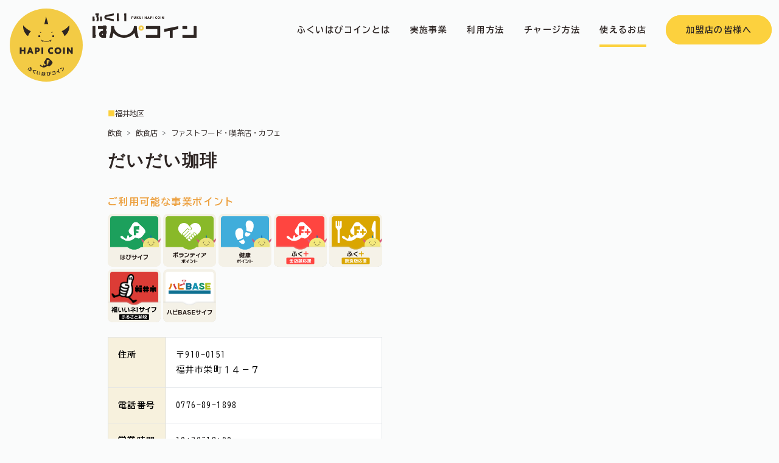

--- FILE ---
content_type: text/html; charset=UTF-8
request_url: https://shoplist.fukuappli.jp/member/623/
body_size: 31959
content:
  <!doctype html>
<html class="no-js" lang="ja">

<head>
	<meta charset="utf-8">
	<meta name="viewport" content="width=device-width, initial-scale=1">
	<link rel="icon" href="https://shoplist.fukuappli.jp/assets/wp-content/themes/shop/hapicoin/img/favicon.ico">
	<link rel="apple-touch-icon" href="https://shoplist.fukuappli.jp/assets/wp-content/themes/shop/hapicoin/img/webclip.png">
	<link rel="stylesheet" href="https://use.typekit.net/kvf2pyo.css">
	<link rel="preconnect" href="https://fonts.googleapis.com">
	<link rel="preconnect" href="https://fonts.gstatic.com" crossorigin>
	<link href="https://fonts.googleapis.com/css2?family=BIZ+UDGothic:wght@400;700&family=Zen+Kaku+Gothic+New:wght@500&display=swap" rel="stylesheet">
	<link href="https://cdn.jsdelivr.net/npm/bootstrap@5.3.2/dist/css/bootstrap.min.css" rel="stylesheet" integrity="sha384-T3c6CoIi6uLrA9TneNEoa7RxnatzjcDSCmG1MXxSR1GAsXEV/Dwwykc2MPK8M2HN" crossorigin="anonymous">
	<link rel="stylesheet" href="https://cdn.jsdelivr.net/npm/swiper/swiper-bundle.min.css"/>
	<link rel="stylesheet" href="https://shoplist.fukuappli.jp/assets/wp-content/themes/shop/css/lightbox.min.css">
	<link rel="stylesheet" href="https://shoplist.fukuappli.jp/assets/wp-content/themes/shop/style.css">
	<style>
		#classification {display: none;}
	</style>
	<script async src='https://www.googletagmanager.com/gtag/js?id=G-VSS5GG0548'></script>
    <script>
      window.dataLayer = window.dataLayer || [];
      function gtag(){dataLayer.push(arguments);}
      gtag('js', new Date());
  gtag('config', 'G-VSS5GG0548');
    </script><meta name='robots' content='index, follow, max-image-preview:large, max-snippet:-1, max-video-preview:-1' />

	<!-- This site is optimized with the Yoast SEO plugin v26.8 - https://yoast.com/product/yoast-seo-wordpress/ -->
	<title>だいだい珈琲 - ふくいはぴコインが使えるお店</title>
	<link rel="canonical" href="https://shoplist.fukuappli.jp/member/623/" />
	<meta property="og:locale" content="ja_JP" />
	<meta property="og:type" content="article" />
	<meta property="og:title" content="だいだい珈琲 - ふくいはぴコインが使えるお店" />
	<meta property="og:url" content="https://shoplist.fukuappli.jp/member/623/" />
	<meta property="og:site_name" content="ふくいはぴコインが使えるお店" />
	<meta property="article:published_time" content="2023-09-28T03:11:29+00:00" />
	<meta property="article:modified_time" content="2025-08-19T06:17:18+00:00" />
	<meta property="og:image" content="https://shoplist.fukuappli.jp/assets/wp-content/uploads/2023/10/fukuihapicoin.jpg" />
	<meta property="og:image:width" content="1200" />
	<meta property="og:image:height" content="676" />
	<meta property="og:image:type" content="image/jpeg" />
	<meta name="author" content="webman" />
	<meta name="twitter:card" content="summary_large_image" />
	<meta name="twitter:label1" content="執筆者" />
	<meta name="twitter:data1" content="webman" />
	<script type="application/ld+json" class="yoast-schema-graph">{"@context":"https://schema.org","@graph":[{"@type":"Article","@id":"https://shoplist.fukuappli.jp/member/623/#article","isPartOf":{"@id":"https://shoplist.fukuappli.jp/member/623/"},"author":{"name":"webman","@id":"https://shoplist.fukuappli.jp/#/schema/person/f490cd61a7fe2486d7faaf2ae1dba877"},"headline":"だいだい珈琲","datePublished":"2023-09-28T03:11:29+00:00","dateModified":"2025-08-19T06:17:18+00:00","mainEntityOfPage":{"@id":"https://shoplist.fukuappli.jp/member/623/"},"wordCount":0,"publisher":{"@id":"https://shoplist.fukuappli.jp/#organization"},"articleSection":["検索結果"],"inLanguage":"ja"},{"@type":"WebPage","@id":"https://shoplist.fukuappli.jp/member/623/","url":"https://shoplist.fukuappli.jp/member/623/","name":"だいだい珈琲 - ふくいはぴコインが使えるお店","isPartOf":{"@id":"https://shoplist.fukuappli.jp/#website"},"datePublished":"2023-09-28T03:11:29+00:00","dateModified":"2025-08-19T06:17:18+00:00","breadcrumb":{"@id":"https://shoplist.fukuappli.jp/member/623/#breadcrumb"},"inLanguage":"ja","potentialAction":[{"@type":"ReadAction","target":["https://shoplist.fukuappli.jp/member/623/"]}]},{"@type":"BreadcrumbList","@id":"https://shoplist.fukuappli.jp/member/623/#breadcrumb","itemListElement":[{"@type":"ListItem","position":1,"name":"ホーム","item":"https://shoplist.fukuappli.jp/"},{"@type":"ListItem","position":2,"name":"だいだい珈琲"}]},{"@type":"WebSite","@id":"https://shoplist.fukuappli.jp/#website","url":"https://shoplist.fukuappli.jp/","name":"ふくいはぴコインが使えるお店","description":"ふくアプリ","publisher":{"@id":"https://shoplist.fukuappli.jp/#organization"},"potentialAction":[{"@type":"SearchAction","target":{"@type":"EntryPoint","urlTemplate":"https://shoplist.fukuappli.jp/?s={search_term_string}"},"query-input":{"@type":"PropertyValueSpecification","valueRequired":true,"valueName":"search_term_string"}}],"inLanguage":"ja"},{"@type":"Organization","@id":"https://shoplist.fukuappli.jp/#organization","name":"ふくアプリ・ふくいはぴコイン事業事務局","url":"https://shoplist.fukuappli.jp/","logo":{"@type":"ImageObject","inLanguage":"ja","@id":"https://shoplist.fukuappli.jp/#/schema/logo/image/","url":"https://shoplist.fukuappli.jp/assets/wp-content/uploads/2023/10/hapilogo.jpg","contentUrl":"https://shoplist.fukuappli.jp/assets/wp-content/uploads/2023/10/hapilogo.jpg","width":696,"height":696,"caption":"ふくアプリ・ふくいはぴコイン事業事務局"},"image":{"@id":"https://shoplist.fukuappli.jp/#/schema/logo/image/"}},{"@type":"Person","@id":"https://shoplist.fukuappli.jp/#/schema/person/f490cd61a7fe2486d7faaf2ae1dba877","name":"webman","sameAs":["https://shoplist.fukuappli.jp/assets"]}]}</script>
	<!-- / Yoast SEO plugin. -->


<style id='wp-img-auto-sizes-contain-inline-css' type='text/css'>
img:is([sizes=auto i],[sizes^="auto," i]){contain-intrinsic-size:3000px 1500px}
/*# sourceURL=wp-img-auto-sizes-contain-inline-css */
</style>
<style id='global-styles-inline-css' type='text/css'>
:root{--wp--preset--aspect-ratio--square: 1;--wp--preset--aspect-ratio--4-3: 4/3;--wp--preset--aspect-ratio--3-4: 3/4;--wp--preset--aspect-ratio--3-2: 3/2;--wp--preset--aspect-ratio--2-3: 2/3;--wp--preset--aspect-ratio--16-9: 16/9;--wp--preset--aspect-ratio--9-16: 9/16;--wp--preset--color--black: #000000;--wp--preset--color--cyan-bluish-gray: #abb8c3;--wp--preset--color--white: #ffffff;--wp--preset--color--pale-pink: #f78da7;--wp--preset--color--vivid-red: #cf2e2e;--wp--preset--color--luminous-vivid-orange: #ff6900;--wp--preset--color--luminous-vivid-amber: #fcb900;--wp--preset--color--light-green-cyan: #7bdcb5;--wp--preset--color--vivid-green-cyan: #00d084;--wp--preset--color--pale-cyan-blue: #8ed1fc;--wp--preset--color--vivid-cyan-blue: #0693e3;--wp--preset--color--vivid-purple: #9b51e0;--wp--preset--gradient--vivid-cyan-blue-to-vivid-purple: linear-gradient(135deg,rgb(6,147,227) 0%,rgb(155,81,224) 100%);--wp--preset--gradient--light-green-cyan-to-vivid-green-cyan: linear-gradient(135deg,rgb(122,220,180) 0%,rgb(0,208,130) 100%);--wp--preset--gradient--luminous-vivid-amber-to-luminous-vivid-orange: linear-gradient(135deg,rgb(252,185,0) 0%,rgb(255,105,0) 100%);--wp--preset--gradient--luminous-vivid-orange-to-vivid-red: linear-gradient(135deg,rgb(255,105,0) 0%,rgb(207,46,46) 100%);--wp--preset--gradient--very-light-gray-to-cyan-bluish-gray: linear-gradient(135deg,rgb(238,238,238) 0%,rgb(169,184,195) 100%);--wp--preset--gradient--cool-to-warm-spectrum: linear-gradient(135deg,rgb(74,234,220) 0%,rgb(151,120,209) 20%,rgb(207,42,186) 40%,rgb(238,44,130) 60%,rgb(251,105,98) 80%,rgb(254,248,76) 100%);--wp--preset--gradient--blush-light-purple: linear-gradient(135deg,rgb(255,206,236) 0%,rgb(152,150,240) 100%);--wp--preset--gradient--blush-bordeaux: linear-gradient(135deg,rgb(254,205,165) 0%,rgb(254,45,45) 50%,rgb(107,0,62) 100%);--wp--preset--gradient--luminous-dusk: linear-gradient(135deg,rgb(255,203,112) 0%,rgb(199,81,192) 50%,rgb(65,88,208) 100%);--wp--preset--gradient--pale-ocean: linear-gradient(135deg,rgb(255,245,203) 0%,rgb(182,227,212) 50%,rgb(51,167,181) 100%);--wp--preset--gradient--electric-grass: linear-gradient(135deg,rgb(202,248,128) 0%,rgb(113,206,126) 100%);--wp--preset--gradient--midnight: linear-gradient(135deg,rgb(2,3,129) 0%,rgb(40,116,252) 100%);--wp--preset--font-size--small: 13px;--wp--preset--font-size--medium: 20px;--wp--preset--font-size--large: 36px;--wp--preset--font-size--x-large: 42px;--wp--preset--spacing--20: 0.44rem;--wp--preset--spacing--30: 0.67rem;--wp--preset--spacing--40: 1rem;--wp--preset--spacing--50: 1.5rem;--wp--preset--spacing--60: 2.25rem;--wp--preset--spacing--70: 3.38rem;--wp--preset--spacing--80: 5.06rem;--wp--preset--shadow--natural: 6px 6px 9px rgba(0, 0, 0, 0.2);--wp--preset--shadow--deep: 12px 12px 50px rgba(0, 0, 0, 0.4);--wp--preset--shadow--sharp: 6px 6px 0px rgba(0, 0, 0, 0.2);--wp--preset--shadow--outlined: 6px 6px 0px -3px rgb(255, 255, 255), 6px 6px rgb(0, 0, 0);--wp--preset--shadow--crisp: 6px 6px 0px rgb(0, 0, 0);}:where(.is-layout-flex){gap: 0.5em;}:where(.is-layout-grid){gap: 0.5em;}body .is-layout-flex{display: flex;}.is-layout-flex{flex-wrap: wrap;align-items: center;}.is-layout-flex > :is(*, div){margin: 0;}body .is-layout-grid{display: grid;}.is-layout-grid > :is(*, div){margin: 0;}:where(.wp-block-columns.is-layout-flex){gap: 2em;}:where(.wp-block-columns.is-layout-grid){gap: 2em;}:where(.wp-block-post-template.is-layout-flex){gap: 1.25em;}:where(.wp-block-post-template.is-layout-grid){gap: 1.25em;}.has-black-color{color: var(--wp--preset--color--black) !important;}.has-cyan-bluish-gray-color{color: var(--wp--preset--color--cyan-bluish-gray) !important;}.has-white-color{color: var(--wp--preset--color--white) !important;}.has-pale-pink-color{color: var(--wp--preset--color--pale-pink) !important;}.has-vivid-red-color{color: var(--wp--preset--color--vivid-red) !important;}.has-luminous-vivid-orange-color{color: var(--wp--preset--color--luminous-vivid-orange) !important;}.has-luminous-vivid-amber-color{color: var(--wp--preset--color--luminous-vivid-amber) !important;}.has-light-green-cyan-color{color: var(--wp--preset--color--light-green-cyan) !important;}.has-vivid-green-cyan-color{color: var(--wp--preset--color--vivid-green-cyan) !important;}.has-pale-cyan-blue-color{color: var(--wp--preset--color--pale-cyan-blue) !important;}.has-vivid-cyan-blue-color{color: var(--wp--preset--color--vivid-cyan-blue) !important;}.has-vivid-purple-color{color: var(--wp--preset--color--vivid-purple) !important;}.has-black-background-color{background-color: var(--wp--preset--color--black) !important;}.has-cyan-bluish-gray-background-color{background-color: var(--wp--preset--color--cyan-bluish-gray) !important;}.has-white-background-color{background-color: var(--wp--preset--color--white) !important;}.has-pale-pink-background-color{background-color: var(--wp--preset--color--pale-pink) !important;}.has-vivid-red-background-color{background-color: var(--wp--preset--color--vivid-red) !important;}.has-luminous-vivid-orange-background-color{background-color: var(--wp--preset--color--luminous-vivid-orange) !important;}.has-luminous-vivid-amber-background-color{background-color: var(--wp--preset--color--luminous-vivid-amber) !important;}.has-light-green-cyan-background-color{background-color: var(--wp--preset--color--light-green-cyan) !important;}.has-vivid-green-cyan-background-color{background-color: var(--wp--preset--color--vivid-green-cyan) !important;}.has-pale-cyan-blue-background-color{background-color: var(--wp--preset--color--pale-cyan-blue) !important;}.has-vivid-cyan-blue-background-color{background-color: var(--wp--preset--color--vivid-cyan-blue) !important;}.has-vivid-purple-background-color{background-color: var(--wp--preset--color--vivid-purple) !important;}.has-black-border-color{border-color: var(--wp--preset--color--black) !important;}.has-cyan-bluish-gray-border-color{border-color: var(--wp--preset--color--cyan-bluish-gray) !important;}.has-white-border-color{border-color: var(--wp--preset--color--white) !important;}.has-pale-pink-border-color{border-color: var(--wp--preset--color--pale-pink) !important;}.has-vivid-red-border-color{border-color: var(--wp--preset--color--vivid-red) !important;}.has-luminous-vivid-orange-border-color{border-color: var(--wp--preset--color--luminous-vivid-orange) !important;}.has-luminous-vivid-amber-border-color{border-color: var(--wp--preset--color--luminous-vivid-amber) !important;}.has-light-green-cyan-border-color{border-color: var(--wp--preset--color--light-green-cyan) !important;}.has-vivid-green-cyan-border-color{border-color: var(--wp--preset--color--vivid-green-cyan) !important;}.has-pale-cyan-blue-border-color{border-color: var(--wp--preset--color--pale-cyan-blue) !important;}.has-vivid-cyan-blue-border-color{border-color: var(--wp--preset--color--vivid-cyan-blue) !important;}.has-vivid-purple-border-color{border-color: var(--wp--preset--color--vivid-purple) !important;}.has-vivid-cyan-blue-to-vivid-purple-gradient-background{background: var(--wp--preset--gradient--vivid-cyan-blue-to-vivid-purple) !important;}.has-light-green-cyan-to-vivid-green-cyan-gradient-background{background: var(--wp--preset--gradient--light-green-cyan-to-vivid-green-cyan) !important;}.has-luminous-vivid-amber-to-luminous-vivid-orange-gradient-background{background: var(--wp--preset--gradient--luminous-vivid-amber-to-luminous-vivid-orange) !important;}.has-luminous-vivid-orange-to-vivid-red-gradient-background{background: var(--wp--preset--gradient--luminous-vivid-orange-to-vivid-red) !important;}.has-very-light-gray-to-cyan-bluish-gray-gradient-background{background: var(--wp--preset--gradient--very-light-gray-to-cyan-bluish-gray) !important;}.has-cool-to-warm-spectrum-gradient-background{background: var(--wp--preset--gradient--cool-to-warm-spectrum) !important;}.has-blush-light-purple-gradient-background{background: var(--wp--preset--gradient--blush-light-purple) !important;}.has-blush-bordeaux-gradient-background{background: var(--wp--preset--gradient--blush-bordeaux) !important;}.has-luminous-dusk-gradient-background{background: var(--wp--preset--gradient--luminous-dusk) !important;}.has-pale-ocean-gradient-background{background: var(--wp--preset--gradient--pale-ocean) !important;}.has-electric-grass-gradient-background{background: var(--wp--preset--gradient--electric-grass) !important;}.has-midnight-gradient-background{background: var(--wp--preset--gradient--midnight) !important;}.has-small-font-size{font-size: var(--wp--preset--font-size--small) !important;}.has-medium-font-size{font-size: var(--wp--preset--font-size--medium) !important;}.has-large-font-size{font-size: var(--wp--preset--font-size--large) !important;}.has-x-large-font-size{font-size: var(--wp--preset--font-size--x-large) !important;}
/*# sourceURL=global-styles-inline-css */
</style>
</head>

<body class="wp-singular post-template-default single single-post postid-623 single-format-standard wp-theme-shop drawer drawer--left" data-bs-spy="scroll" data-bs-target="#hcNav">
	<header id="mainHeader">
		<nav id="hcNav" class="navbar navbar-expand-xl navbar-custom align-items-center justify-content-center justify-content-md-between ls-0 pb-0">
			<div class="container-fluid position-relative">
				<div class="col-7 col-sm-5 col-md-3 col-lg-2 col-xl-3 align-items-center">
					<div class="navbar-brand">
						<a href="https://fukuappli.jp/hapi-coin/" class="d-flex pt-3 pt-sm-5">
							<div><img src="https://shoplist.fukuappli.jp/assets/wp-content/themes/shop/hapicoin/svg/hapilogo.svg" class="head_circle_logo" alt="HAPICOIN"></div>
							<div class="ps-3 pt-2"><img src="https://shoplist.fukuappli.jp/assets/wp-content/themes/shop/hapicoin/svg/hapilogotxt.svg" class="head_text_logo" alt="ふくいはぴコイン"></div>
						</a>
					</div>
					<button id="drawer" class="d-xl-none" type="button" data-bs-toggle="offcanvas" data-bs-target="#offcanvasResponsive" aria-controls="offcanvasResponsive"><span class="icon-bar"></span><span class="icon-bar second-bar"></span><span class="icon-bar"></span></button>
				</div>
				<div class="offcanvas-xl offcanvas-end col-xl-auto justify-content-center" tabindex="-1" id="offcanvasResponsive" aria-labelledby="offcanvasResponsiveLabel">
					<div class="offcanvas-header">
						<button type="button" class="btn-close d-xl-none ms-auto" data-bs-dismiss="offcanvas" data-bs-target="#offcanvasResponsive" aria-label="Close"></button>
					</div>
					<div class="offcanvas-body">
						<ul class="navbar-nav navgation align-items-xl-center fw-bold" id="hcNavMenu">
							<li class="nav-item mb-3 mb-xl-0">
								<a class="nav-link p-3 hover-bottom-line" href="https://fukuappli.jp/hapi-coin/#about"><span class="py-4">ふくいはぴコインとは</span></a>
							</li>
                            <li class="nav-item mb-3 mb-xl-0">
                                <a class="nav-link p-3 hover-bottom-line js-scroll-trigger" href="https://fukuappli.jp/hapi-coin/#service"><span class="py-4">実施事業</span></a>
                            </li>
                            <li class="nav-item nav-works mb-3 mb-xl-0">
								<a class="nav-link p-3 hover-bottom-line" href="https://fukuappli.jp/hapi-coin/#howto"><span class="py-4">利用方法</span></a>
							</li>
                            <li class="nav-item nav-works mb-3 mb-xl-0">
                                <a class="nav-link p-3 hover-bottom-line js-scroll-trigger" href="https://fukuappli.jp/hapi-coin/charge"><span class="py-4">チャージ方法</span></a>
                            </li>
                            <li class="nav-item nav-works mb-3 mb-xl-0">
								<a class="nav-link p-3 hover-bottom-line active" href="https://shoplist.fukuappli.jp"><span class="py-4">使えるお店</span></a>
							</li>
                            <li class="nav-item nav-works mb-3 mb-xl-0 ms-xl-3 mt-5 mt-xl-0">
								<a class="memberLink" href="https://fukuappli.jp/member-store/" target="_blank">加盟店の皆様へ</a>
							</li>
						</ul>
					</div>
				</div>
			</div>
		</nav>
	</header><main>
    <section id="shopdetail" class="py-5">
        <div class="container-lg pb-5 pt-0 pt-sm-5">
            <div class="contents-wrap">
                <div class="row">
                    <div class="col-12 col-lg-11 col-xl-10 mx-auto">
                        <div class="area mb-2">
                            <span class='area-label small ls-none fukui'><span class='text-brand'>■</span>福井地区</span>                        </div>
                        <nav class="small" style="--bs-breadcrumb-divider: '>';" aria-label="breadcrumb"><ol class="breadcrumb small ls-none"><li class='breadcrumb-item eating_drinking'>飲食</li><li class='breadcrumb-item restaurant'>飲食店</li><li class='breadcrumb-item fastfood_coffeeshop_cafe'>ファストフード・喫茶店・カフェ</li></ol></nav>                        <h1 class="font-quasimoda font-zen fw-bold fs-3 lh-base">
                            だいだい珈琲                        </h1>
                        <div class="row">
                                                        <div class="col-12 col-md-6">
                                <div class="my-4">
                                    <div class="mb-4">
                                                                            </div>
                                    <h2 class="fs-6 lh-base"><span class="d-block fw-bold text-bold">ご利用可能な事業ポイント</span></h2>
                                    <div class="row g-1 row-cols-5 mb-4">
                                        <div class="col main_wallet"><img src="https://shoplist.fukuappli.jp/assets/wp-content/themes/shop/hapicoin/svg/wallet_icon/main_wallet.svg" alt="メインのサイフ" class="w-100"></div><div class="col volunteer_points"><img src="https://shoplist.fukuappli.jp/assets/wp-content/themes/shop/hapicoin/svg/wallet_icon/volunteer_points.svg" alt="ボランティアポイント" class="w-100"></div><div class="col health_points"><img src="https://shoplist.fukuappli.jp/assets/wp-content/themes/shop/hapicoin/svg/wallet_icon/health_points.svg" alt="健康ポイント" class="w-100"></div><div class="col fukutasu"><img src="https://shoplist.fukuappli.jp/assets/wp-content/themes/shop/hapicoin/svg/wallet_icon/fukutasu.svg" alt="ふく＋（全店舗応援）" class="w-100"></div><div class="col fukutasu_resto"><img src="https://shoplist.fukuappli.jp/assets/wp-content/themes/shop/hapicoin/svg/wallet_icon/fukutasu_resto.svg" alt="ふく＋（飲食店応援）" class="w-100"></div><div class="col fukui_wallet"><img src="https://shoplist.fukuappli.jp/assets/wp-content/themes/shop/hapicoin/svg/wallet_icon/fukui_wallet.svg" alt="福いいネ！サイフ" class="w-100"></div><div class="col hapibase_wallet"><img src="https://shoplist.fukuappli.jp/assets/wp-content/themes/shop/hapicoin/svg/wallet_icon/hapibase_wallet.svg" alt="ハピBASEサイフ" class="w-100"></div>                                    </div>
                                    <table id="shopTable" class="table table-bordered">
                                        <tbody>
                                            <tr>
                                                <th class="fw-bold p-3 bg-light-yellow"><span class="d-inline-block">住所</span></th>
                                                <td class="fw-normal p-3 bg-white w-100">
                                                    <span class="d-block">〒910-0151</span>
                                                    <span class="d-block">福井市栄町１４－７ </span>
                                                </td>
                                            </tr>
                                                                                        <tr>
                                                <th class="fw-bold p-3 bg-light-yellow"><span class="d-inline-block text-nowrap">電話番号</span></th>
                                                <td class="fw-normal p-3 bg-white">0776-89-1898</td>
                                            </tr>
                                                                                                                                    <tr>
                                                <th class="fw-bold p-3 bg-light-yellow"><span class="d-inline-block text-nowrap">営業時間</span></th>
                                                <td class="fw-normal p-3 bg-white">10:30~18:00</td>
                                            </tr>
                                                                                                                                    <tr>
                                                <th class="fw-bold p-3 bg-light-yellow"><span class="d-inline-block">休業日</span></th>
                                                <td class="fw-normal p-3 bg-white">火曜日　不定休</td>
                                            </tr>
                                                                                                                                </tbody>
                                    </table>
                                </div>
                            </div>
                                                        <div class="col-12 col-md-6">
                                <div class="ratio ratio-1x1 my-4">
                                    <iframe class="gmap" src="https://maps.google.com/maps?output=embed&q=福井市栄町１４－７  だいだい珈琲&hl=ja&z=18" frameborder="0" style="border:0;" allowfullscreen=""></iframe>
                                </div>
                            </div>
                                                    </div>
                        <div class="row">
                            <div class="col-12 col-lg-6 mb-3 mx-auto">
                                <div id="return" class="my-5"></div>
                            </div>
                        </div>
                        <script>
                        const return_link = document.getElementById('return');
                        const currentURL = window.location.href;
                        if (window.history.length >= 2) {
                            const previousURL = document.referrer;
                            const isSameDomain = currentURL.includes(window.location.hostname) && previousURL.includes(window.location.hostname);
                            if (isSameDomain) {
                                return_link.innerHTML = '<a href="" class="fw-bold" onclick="window.history.back(); return false;"><span class="d-inline-block">前のページに戻る</span></a>';
                            } else {
                                // 異なるドメインの場合、トップページへのリンクを生成
                                return_link.innerHTML = '<a href="https://shoplist.fukuappli.jp" class="fw-bold"><span class="d-inline-block">お店検索ページへ</span></a>';
                            }
                        }
                        </script>
                        <script>
                        // ページが読み込まれたときに実行
                        window.addEventListener('DOMContentLoaded', function() {
                            // 対象となる要素を取得
                            var contentElement = document.getElementById('shop_hp'); // この要素にテキストが含まれていると仮定

                            // テキスト内のURLにリンクを追加する関数
                            function addLinksToText(text) {
                                // URLを正規表現で検索
                                var urlRegex = /(https?:\/\/\S+|www\.\S+)/g;
                                return text.replace(urlRegex, function(url) {
                                    var fullURL = url.startsWith('http') ? url : 'http://' + url; // www.から始まる場合はhttp://を追加
                                    return '<a href="' + fullURL + '" target="_blank" class="text-bold">' + url + '</a>';
                                });
                            }

                            // 要素内のテキストを取得し、リンクを追加
                            contentElement.innerHTML = addLinksToText(contentElement.innerHTML);
                        });
                        </script>
                    </div>
                </div>
            </div>
    </section>
</main>
<footer id="footer" class="pt-5 bg-beige position-relative">
  <aside id="pageTop">
    <a href="#"><img src="https://shoplist.fukuappli.jp/assets/wp-content/themes/shop/hapicoin/svg/aside.svg" alt="ページトップ">
    </a>
  </aside>
  <div class="container-lg py-5">
    <div class="title-wrap pb-3 text-center">
      <div class="mb-4"><img src="https://shoplist.fukuappli.jp/assets/wp-content/themes/shop/hapicoin/svg/hapilogo.svg" class="eyecatchLogo" alt="HAPICOIN"></div>
      <h1 class="fs-6 lh-base"><span class="d-block text-brand font-quasimoda mb-2">CONTACT</span><span class="d-block fs-2 fw-bold">お問い合わせ</span></h1>
    </div>
    <div class="contents-wrap">
      <div class="row">
        <div class="col-12 col-lg-11 col-xl-10 mx-auto">
          <h2 class="fs-6 lh-base text-center mt-3"><span class="d-block fs-5 fw-bold"><span class="d-inline-block">ふくアプリ・ふくいはぴコイン事業</span><span class="d-inline-block">事務局</span></span></h2>
          <div class="contact my-4">
            <div class="row">
              <div class="col-12 col-lg-6 mb-3"><a href="tel:0776507671" class="hapilink w-100 fw-bold flex-column h-100 align-items-center"><span class=" font-rustica">TEL.0776507671</span><span class="d-block fs-10 ls-none">受付時間／平日 9:00～17:00</span></a></div>
              <div class="col-12 col-lg-6 mb-3"><a href="https://fukuappli.jp/contact/trouble" target="_blank" class="hapilink w-100 fw-bold justify-content-center h-100 align-items-center flex-column"><span class="d-inline-block">メールでのお問い合わせは</span><span class="d-inline-block">コチラ</span><span class="d-block fs-10 ls-none">通常、2営業日以内にご回答させていただきます。</span></a></div>
            </div>
          </div>
          <div class="instagram my-5">
            <div class="row">
              <div class="col-8 col-sm-6 col-lg-4 mx-auto text-center">
                <a href="https://www.instagram.com/fukui.hapicoin/" target="_blank" class="d-inline-flex flex-column justify-content-center">
                  <div class="mb-2"><img src="https://shoplist.fukuappli.jp/assets/wp-content/themes/shop/hapicoin/svg/instagram.svg" alt="【公式】ふくいはぴコイン INSTAGRAM" style="width: 40px;"></div>
                  <div class="small">【公式】ふくいはぴコイン INSTAGRAM</div>
                </a>
              </div>
            </div>
          </div>
          <div class="poweredby mt-5">
            <div class="row">
              <div class="col-8 col-sm-6 col-lg-4 mx-auto"><a href="https://fukuappli.jp/" target="_blank"><img src="https://shoplist.fukuappli.jp/assets/wp-content/themes/shop/img/poweredby.svg" class="w-100" alt="powered by ふくアプリ"></a></div>
            </div>
          </div>
        </div>
      </div>
    </div>
  </div>
  </div>
  <div class="contents-wrap bg-brand py-3">
    <div class="container-fluid">
      <div class="row">
        <div class="col-12 col-lg-11 col-xl-10 mx-auto">
          <div class="text-center fs-10 font-rustica">COPYRIGHT © FUKUI HAPI COIN. ALL RIGHTS RESERVED.</div>
        </div>
      </div>
    </div>
  </div>
</footer>
<script src="https://shoplist.fukuappli.jp/assets/wp-content/themes/shop/js/modernizr-3.8.0.min.js"></script>
<script src="https://cdn.polyfill.io/v3/polyfill.min.js"></script>
<script src="https://code.jquery.com/jquery-3.6.0.min.js"></script>
<script>
window.jQuery || document.write('<script src="https://shoplist.fukuappli.jp/assets/wp-content/themes/shop/js/jquery-3.6.0.min.js"><\/script>')
</script>
<script src="https://cdn.jsdelivr.net/npm/bootstrap@5.3.2/dist/js/bootstrap.bundle.min.js" integrity="sha384-C6RzsynM9kWDrMNeT87bh95OGNyZPhcTNXj1NW7RuBCsyN/o0jlpcV8Qyq46cDfL" crossorigin="anonymous"></script>
<script src="https://cdnjs.cloudflare.com/ajax/libs/iScroll/5.2.0/iscroll.min.js"></script>
<script src="https://cdnjs.cloudflare.com/ajax/libs/drawer/3.2.2/js/drawer.min.js"></script>
<script src="https://cdnjs.cloudflare.com/ajax/libs/jquery-easing/1.4.1/jquery.easing.min.js"></script>
<script src="https://cdn.jsdelivr.net/npm/swiper/swiper-bundle.min.js"></script>
<script src="https://shoplist.fukuappli.jp/assets/wp-content/themes/shop/js/plugins.js"></script>
<script src="https://shoplist.fukuappli.jp/assets/wp-content/themes/shop/js/hapicoin.js"></script>
<script src="https://shoplist.fukuappli.jp/assets/wp-content/themes/shop/js/lightbox.min.js"></script>
<script src="https://cdn.jsdelivr.net/npm/swiper/swiper-bundle.min.js"></script>
<script>
var swiperMain = new Swiper('.swiper', {
  speed: 600,
  loop: true,
  navigation: {
          nextEl: ".swiper-next",
          prevEl: ".swiper-prev",
 },
});

function slideThumb(index) {
 swiperMain.slideTo(index);
}
</script>
<script type="speculationrules">
{"prefetch":[{"source":"document","where":{"and":[{"href_matches":"/*"},{"not":{"href_matches":["/assets/wp-*.php","/assets/wp-admin/*","/assets/wp-content/uploads/*","/assets/wp-content/*","/assets/wp-content/plugins/*","/assets/wp-content/themes/shop/*","/*\\?(.+)"]}},{"not":{"selector_matches":"a[rel~=\"nofollow\"]"}},{"not":{"selector_matches":".no-prefetch, .no-prefetch a"}}]},"eagerness":"conservative"}]}
</script>
</body>

</html>

--- FILE ---
content_type: text/css
request_url: https://shoplist.fukuappli.jp/assets/wp-content/themes/shop/style.css
body_size: 13885
content:
@charset "UTF-8";

/*
Theme Name: shoplist
Author: BORDER Inc.
*/

:root {
  --color-brand: #fcd13e;
  --color-bold: #eca03f;
  --color-beige: #f8f4ed;
  --color-light-yellow: #f7f1dd;
  --color-gray: #f2efe6;
}

html,
body {
  height: 100%;
}

body {
  font-family: 'BIZ UDGothic', noto-sans-cjk-jp, 'Noto Sans JP', "Yu Gothic", YuGothic, "ヒラギノ角ゴ Pro", "Hiragino Kaku Gothic Pro", Verdana, "メイリオ", Meiryo, sans-serif;
  color: #2e2624;
  background-color: #fafbfb;
  font-weight: 400;
  line-height: 1.8;
  letter-spacing: .1em;
  font-size: 14px;
  -webkit-text-size-adjust: 100%;
  font-feature-settings: "palt";
  position: relative;
}

.font-rustica {
  font-family: rustica, sans-serif;
}

.font-zen {
  font-family: 'Zen Kaku Gothic New', sans-serif;
}

.font-quasimoda {
  font-family: quasimoda, sans-serif;
}

.fw-black {
  font-weight: 900;
}

h1,
.h1 {
  font-size: 2.5rem;
}

h2,
.h2 {
  font-size: 2rem;
}

h3,
.h3,
.rp-h1 {
  font-size: 1.75rem;
}

h4,
.h4,
.drawer-brand {
  font-size: 1.5rem;
}

h5,
.h5,
.lead {
  font-size: 1.25rem;
}

h6,
.h6,
.drawer-menu-item {
  font-size: 1rem;
}

.fs-10 {
  font-size: 10px;
}

.ls-none {
  letter-spacing: 0;
}

.ls-wide {
  letter-spacing: 0.4em;
}

[class^="d-"]>img,
[class*=" d-"]>img,
.d-flex img,
.card img,
.row img {
  flex: none;
}

.contents img,
.main-contents img {
  max-width: 100%;
  height: auto;
}

a,
a img {
  color: inherit !important;
  -webkit-transition-duration: .45s;
  -webkit-transition-property: color, border-color, background-color, opacity;
  -webkit-transition-delay: 0s;
  transition-duration: .45s;
  transition-property: color, border-color, background-color, opacity;
  transition-delay: 0s;
}

a:visited,
a:link,
a:active,
a:hover {
  text-decoration: none;
}

.nav-link,
.nav-link:hover,
a:hover {
  color: inherit !important;
}

a:hover img {
  opacity: 0.7;
}

.accordion-button:not(.collapsed) {
  color: #2f3030;
  background-color: transparent;
}

.accordion-item:first-of-type .accordion-button {
  border-top-left-radius: 0;
  border-top-right-radius: 0;
}

button:focus:not(:focus-visible) {
  outline: none;
  border: none;
  box-shadow: none;
}

.underline {
  text-decoration: underline !important;
}

a.underline:hover {
  color: var(--color-brand) !important;
}

.lum-lightbox.lum-open {
  z-index: 9999;
}

.form-min {
  width: 280px;
  display: inline-block !important;
}

.fadein {
  opacity: 0;
  transform: translate(0, 50px);
  transition: all 0.8s;
}

.fadein.scrollin {
  opacity: 1;
  transform: translate(0, 0);
}

#hcNav.navbar-custom {
  z-index: 1030;
  padding-top: 1.5em;
  padding-bottom: 1.5em;
  -webkit-transition: padding .3s;
  -moz-transition: padding .3s;
  transition: padding .3s;
  min-height: 58px;
}

#hcNav .navbar-brand img {
  -webkit-transition: all .3s;
  transition: all .3s;
}

#hcNav .navbar-brand .head_circle_logo {
  height: 120px;
}

#hcNav .navbar-brand .head_text_logo {
  height: 40px;
}

#hcNav.navbar-custom.affix .navbar-brand .head_circle_logo {
  height: 96px;
}

#hcNav.navbar-custom.affix {
  position: fixed;
  background-color: #fafbfb;
  padding: 0;
  top: 0;
  left: 0;
  right: 0;
  box-shadow: 0 4px 5px 0 rgba(0, 0, 0, 0.14), 0 1px 10px 0 rgba(0, 0, 0, 0.12), 0 2px 4px -1px rgba(0, 0, 0, 0.2);
  z-index: 1100;
}

#searchModal {
  z-index: 1150;
}

#drawer {
  background: none;
  border: none;
  padding: 0;
  position: absolute;
  background-image: none;
  top: 50%;
  right: 16px;
  left: auto;
  transform: translateY(-50%);
}

.icon-bar {
  display: block;
  width: 24px;
  height: 1px;
  border-radius: 1px;
  background-color: #000;
  border-color: transparent;
  cursor: pointer;
  margin: auto;
}

.icon-bar.second-bar {
  width: 16px;
  margin: 6px auto 6px 5px;
}

.icon-bar+.icon-bar {
  margin-top: 6px;
}

.offcanvas,
.offcanvas-lg,
.offcanvas-md,
.offcanvas-sm,
.offcanvas-xl,
.offcanvas-xxl {
  --bs-offcanvas-width: 256px;
}

.object-fit-img {
  object-fit: cover;
  font-family: 'object-fit: cover'
}

.image-wrap {
  position: relative;
}

.image-wrap:before {
  content: "";
  padding-top: 36.5%;
  display: block;
  background-color: var(--color-gray);
}

.image-wrap img {
  position: absolute;
  width: 100%;
  height: 100%;
  top: 0;
  right: 0;
  bottom: 0;
  left: 0;
  margin: auto;
  object-fit: cover;
  object-position: 50% 50%;
  font-family: 'object-fit: cover; object-position: center center;'
}

#pageTop {
  position: fixed;
  right: 8px;
  bottom: 0;
  width: 80px;
  transition: .3s;
  z-index: 999;
  border-top-left-radius: 1rem;
  border-top-right-radius: 1rem;
  /*デフォルトで非表示にする*/
  opacity: 0;
  visibility: hidden;

}

/*このクラスが付与されると表示する*/
#pageTop.active {
  opacity: 1;
  visibility: visible;
  z-index: 1040;
}

#pageTop.absolute {
  position: absolute;
  top: -46px;
  bottom: auto;
}

.table-like-wrap {
  border-top: 1px solid #fbfcfc;
}

.text-brand {
  color: var(--color-brand);
}

.text-bold {
  color: var(--color-bold) !important;
}

.bg-brand {
  background-color: var(--color-brand);
}

.bg-bold {
  background-color: var(--color-bold) !important;
  color: #fff;
}

.bg-beige {
  background-color: var(--color-beige) !important;
}

.bg-light-yellow {
  background-color: var(--color-light-yellow) !important;
}

.bg-gray {
  background-color: var(--color-gray) !important;
}

#hcNav .navbar-brand {
  position: absolute;
  left: 1rem;
  top: 50%;
  transform: translateY(-50%);
}

#hcNav .hover-bottom-line span {
  position: relative;
}

#hcNav .hover-bottom-line span::after {
  content: '';
  position: absolute;
  bottom: 3px;
  left: 0;
  width: 100%;
  height: 4px;
  border-radius: 50%;
  background: var(--color-brand);
  transition: all .3s;
  transform: scale(0, 1);
  transform-origin: center bottom;
}

#hcNav .hover-bottom-line.active span::after,
#hcNav .hover-bottom-line:hover span::after {
  height: 4px;
  border-radius: 0;
  transform: scale(1, 1);
}

#main {
  background-color: #eca03f;
  color: #fff;
}

#main .list-group-item.bg-transparent {
  border-color: #fff;
}

.eyecatchLogo {
  width: 80px;
}

.howto .swiper-slide {
  position: relative;
}

.howto .slide {
  position: relative;
}

.howto .step01:before,
.howto .step02:before {
  content: url(hapicoin/svg/howtoarrow.svg);
  position: absolute;
  right: -3rem;
  top: 50%;
  transform: translateY(-50%);
  width: 6rem;
}

.bg-shop {
  background-image: url(hapicoin/img/bg-shop.jpg);
  background-size: cover;
}

.memberLink {
  position: relative;
  padding: 1rem 2rem;
  text-align: center;
  border-radius: 50rem;
  background-color: var(--color-brand);
  border: 1px solid var(--color-brand);
}

.memberLink:hover {
  background-color: #fff;
  color: var(--color-bold) !important;
}

.hapilink {
  position: relative;
  padding: 1rem 2.5rem;
  text-align: center;
  border-radius: 50rem;
  display: block;
}

#shop a.hapilink,
#footer a.hapilink {
  background-color: #fff;
}

.hapilink:after {
  content: '';
  display: inline-block;
  vertical-align: middle;
  color: var(--color-bold);
  line-height: 1;
  width: 0.8em;
  height: 0.1em;
  background: currentColor;
  position: absolute;
  top: 50%;
  right: 1.25rem;
  transform: translateY(-50%);
}

.hapilink::before {
  content: '';
  width: 0.5em;
  height: 0.5em;
  border: 0.1em solid var(--color-bold);
  border-left: 0;
  border-bottom: 0;
  transform: rotate(45deg);
  transform-origin: top right;
  position: absolute;
  top: 50%;
  right: 1.25rem;
  box-sizing: border-box;
}

#shop a.hapilink:hover,
#footer a.hapilink:hover {
  background-color: var(--color-brand);
}

#shop a.hapilink:hover:after,
#footer a.hapilink:hover:after {
  color: #fff;
}

#shop a.hapilink:hover:before,
#footer a.hapilink:hover:before {
  border-color: #fff;
}

#accordion-list .accordion-item {
  position: relative;
}

#accordion-list .accordion-button:not(.collapsed) {
  color: #333;
  background-color: var(--color-light-yellow);
  box-shadow: inset 0 -1px 0 rgb(0 0 0 / 13%);
}

#accordion-list .accordion-button:not(.collapsed)::after,
#accordion-list .accordion-button::after {
  width: auto;
  height: auto;
  background-image: none;
  position: absolute;
  right: 1rem;
  top: 50%;
  transform: translateY(-50%);
  font-size: 1.5rem;
}

#accordion-list .accordion-button::after {
  content: "＋";
  font-weight: 100;
  color: var(--color-bold);
  transform: translateY(-50%);
  top: 50%;
}

#accordion-list .accordion-button:not(.collapsed)::after {
  content: "ー";
}

@media (min-width: 991px) {
  .sectionImg {
    position: absolute;
    top: 0;
    left: 0;
    right: 0;
    bottom: 0;
    min-height: 500px;
  }

  .sectionImg img {
    position: absolute;
    width: 100%;
    bottom: 0;
    margin: auto;
    max-width: 600px;
  }

}


@media (max-width: 1020px) {


  #hcNav.navbar-custom .navbar-brand .head_text_logo {
    height: 32px;
  }

  #hcNav.navbar-custom.affix .navbar-brand .head_circle_logo {
    height: 96px;
  }

}

@media (max-width: 575.98px) {
  html {
    font-size: 0.84rem;
  }

  #hcNav.navbar-custom {
    padding-top: 0;
    padding-bottom: 0;
    min-height: 64px;
  }


  #hcNav .navbar-brand img {
    height: 32px;
  }

  #hcNav .navbar-brand .head_circle_logo,
  #hcNav.navbar-custom.affix .navbar-brand .head_circle_logo {
    height: 64px;
  }

}

.page-link {
  color: #2e2624 !important;
  border-color: transparent;
  background-color: transparent;
  align-items: center;
  border-radius: 70px !important;
  display: flex;
  height: 44px;
  justify-content: center;
  line-height: 27.36px;
  width: 44px;
}


a.page-link {
  color: #2e2624 !important;
  border-color: var(--color-brand) !important;
  background-color: #fff;
}

.active>.page-link,
.page-link.active {
  background-color: var(--color-brand) !important;
  border-color: var(--color-brand) !important;
}

.page-item:first-child .page-link,
.page-item:last-child .page-link {
  border: none;
  background-color: transparent;
}

#loading {
  position: fixed;
  top: 0;
  left: 0;
  width: 100%;
  height: 100%;
  background-color: rgba(0, 0, 0, 0.5);
  z-index: 1000;
}

.spinner {
  position: absolute;
  top: 50%;
  left: 50%;
  margin-top: -50px;
  margin-left: -50px;
  width: 100px;
  height: 100px;
  border-radius: 50%;
  border: 8px solid #fff;
  border-top-color: var(--color-brand);
  animation: spin 2s linear infinite;
}

@keyframes spin {
  to {
    transform: rotate(360deg);
  }
}

.fs-10 {
  font-size: 10px;
}

.clear-search {
  position: absolute;
  top: 50%;
  right: 10px;
  transform: translateY(-50%);
  background: transparent;
  border: none;
  cursor: pointer;
}

.search-list-wrap .form-check label {
  position: relative;
  display: block;
  cursor: pointer;
}

.search-list-wrap .form-check label input[type="checkbox"],
.search-list-wrap .form-check label input[type="radio"] {
  position: absolute;
  opacity: 0;
}

#area.search-list-wrap .form-check label input[type="radio"]+.selectbox,
#classification.search-list-wrap .form-check label input[type="checkbox"]+.selectbox {
  display: block;
  border: var(--bs-border-width) solid var(--bs-border-color);
  border-radius: 0.64rem;
  padding: 0.5rem;
  text-align: center;
  height: 100%;
  background-color: #fff;
}

#area.search-list-wrap .form-check label input[type="radio"]:checked+.selectbox,
#classification.search-list-wrap .form-check label input[type="checkbox"]:checked+.selectbox {
  background-color: var(--color-bold);
  color: white;
}

#point.search-list-wrap .form-check .selectbox img {
  opacity: 0.5;
}

#point.search-list-wrap .form-check label input[type="checkbox"]:checked+.selectbox img {
  box-shadow: 0 0 12px var(--color-bold);
  border-radius: 0.64rem;
  opacity: 1;
}



.searchmodal:hover {
  background-color: #fcd13e80;
}

.swiper .swiper-slide a,
.thumbnail-item a,
.shopImg {
  position: relative;
  padding-top: 75%;
  display: block;
}


.swiper .swiper-slide a img,
.thumbnail-item a img,
.shopImg img {
  position: absolute;
  top: 0;
  left: 0;
  right: 0;
  bottom: 0;
  width: 100%;
  height: 100%;
  object-fit: cover;
  object-position: 50% 50%;
}

.shop-info {
  background-color: #fff;
  color: inherit !important;
  -webkit-transition-duration: .45s;
  -webkit-transition-property: color, border-color, background-color, opacity;
  -webkit-transition-delay: 0s;
  transition-duration: .45s;
  transition-property: color, border-color, background-color, opacity;
  transition-delay: 0s;
}

.shop-info:hover {
  background-color: var(--bs-tertiary-bg);
}

.shop-info a span {
  position: relative;
}

.shop-info a span::after {
  content: '';
  position: absolute;
  bottom: 3px;
  left: 0;
  width: 100%;
  height: 4px;
  border-radius: 50%;
  background: var(--color-brand);
  transition: all .3s;
  transform: scale(0, 1);
  transform-origin: center bottom;
}


.shop-info a:hover span::after {
  height: 4px;
  border-radius: 0;
  transform: scale(1, 1);
}

#return a {
  position: relative;
  padding: 1rem 2.5rem;
  text-align: center;
  border-radius: 50rem;
  display: block;
  border: 0.1em solid var(--color-brand);
  background-color: #fff;
}

#return a:after {
  content: '';
  display: inline-block;
  vertical-align: middle;
  color: var(--color-bold);
  line-height: 1;
  width: 0.8em;
  height: 0.1em;
  background: currentColor;
  position: absolute;
  top: 50%;
  left: 1.25rem;
  transform: translateY(-50%);
}

#return a::before {
  content: '';
  width: 0.5em;
  height: 0.5em;
  border: 0.1em solid var(--color-bold);
  border-right: 0;
  border-bottom: 0;
  transform: rotate(-45deg);
  transform-origin: top left;
  position: absolute;
  top: 50%;
  left: 1.25rem;
  box-sizing: border-box;
}


#return a:hover {
  background-color: var(--color-brand);
  color: #fff !important;
}

#return a:hover:after {
  color: #fff;
}

#return a:hover:before {
  border-color: #fff;
}

@media (max-width: 575.8px) {
  .ratio-16x9 {
    --bs-aspect-ratio: 100%;
  }
}

--- FILE ---
content_type: image/svg+xml
request_url: https://shoplist.fukuappli.jp/assets/wp-content/themes/shop/hapicoin/svg/wallet_icon/fukutasu_resto.svg
body_size: 19222
content:
<?xml version="1.0" encoding="utf-8"?>
<!-- Generator: Adobe Illustrator 28.1.0, SVG Export Plug-In . SVG Version: 6.00 Build 0)  -->
<svg version="1.1" id="レイヤー_1" xmlns="http://www.w3.org/2000/svg" xmlns:xlink="http://www.w3.org/1999/xlink" x="0px"
	 y="0px" width="311.2px" height="311.2px" viewBox="0 0 311.2 311.2" enable-background="new 0 0 311.2 311.2"
	 xml:space="preserve">
<g>
	<path fill="#F5F2E8" d="M282.85,311.2H28.35C12.69,311.2,0,298.5,0,282.85V28.35C0,12.69,12.69,0,28.35,0h254.5
		c15.66,0,28.35,12.69,28.35,28.35v254.5C311.2,298.5,298.5,311.2,282.85,311.2z"/>
	<g>
		<path fill="#DAA600" d="M28.35,297.02c-7.82,0-14.17-6.36-14.17-14.17V28.35c0-7.82,6.36-14.17,14.17-14.17h254.5
			c7.82,0,14.17,6.36,14.17,14.17v254.5c0,7.82-6.36,14.17-14.17,14.17H28.35z"/>
	</g>
	<path fill="#FFFFFF" d="M210.3,82.97l-33.41-31.29c0,0-18.77-10.64-31.7,8.1c0,0-15.44,29.74-19.45,31.99
		c-3.91,2.29-7.37,23.55,19.11,34.2c0,0-8.08,13.27-19.11,11.48c0,0-6.56-32.43-13.36,5.35c0,0-5.04,10.11-20.52-7.45
		c0,0-8.4-9.65-14.71-4.94c0,0-7.35,9.28,6.66,15.84c0,0,14.88,6.59,18.04,9.76c0,0,29.8,13.07,59.31-16.37l19.74,5.12
		c0,0,12.52,3.32,35.2-29.44C216.1,115.31,231.11,104.57,210.3,82.97z M178.81,92.75l-16.42-0.99l0.65,9.4l11.82,0.94l-0.2,9.55
		l-13.54,0.5l-0.93,13.44l-12.55,0.47l-0.69-52.71l33.09-1.82L178.81,92.75z"/>
	<g>
		<path fill="#DAA600" d="M213.67,101.6h-9.64c-0.9,0-1.63-0.73-1.63-1.63v-9.64c0-0.9-0.73-1.63-1.63-1.63h-5.67
			c-0.9,0-1.63,0.73-1.63,1.63v9.64c0,0.9-0.73,1.63-1.63,1.63h-9.64c-0.9,0-1.63,0.73-1.63,1.63v5.67c0,0.9,0.73,1.63,1.63,1.63
			h9.64c0.9,0,1.63,0.73,1.63,1.63v9.64c0,0.9,0.73,1.63,1.63,1.63h5.67c0.9,0,1.63-0.73,1.63-1.63v-9.64c0-0.9,0.73-1.63,1.63-1.63
			h9.64c0.9,0,1.63-0.73,1.63-1.63v-5.67C215.3,102.33,214.57,101.6,213.67,101.6z"/>
	</g>
	<path fill="#FFFFFF" d="M266.72,41.82c-2.75,0-5.08,1.8-5.88,4.28h0c0,0-12.12,29.45-12.12,44.15c0,8.94,6.66,13.9,11.87,16.42
		l0.03,62.46c0,1.43,1.17,2.6,2.6,2.6h7c1.43,0,2.63-1.17,2.63-2.6L272.9,48C272.9,44.59,270.13,41.82,266.72,41.82z"/>
	<path fill="#FFFFFF" d="M68.98,41.82c-2.26,0-4.11,1.7-4.32,3.95c-0.01,0.12,0.01,23.03,0.01,23.03c-0.09,1.27-1.24,2.31-2.52,2.31
		c-1.38,0-2.53-1.12-2.52-2.49l-0.01-22.46c0-2.12-1.52-3.91-3.6-4.27c-0.22-0.04-0.44-0.06-0.66-0.06v0c-0.01,0-0.01,0-0.02,0
		c-0.01,0-0.01,0-0.01,0v0c-0.22,0-0.44,0.02-0.66,0.06c-2.09,0.36-3.6,2.16-3.6,4.27l-0.01,22.46c0,1.38-1.15,2.49-2.52,2.49
		c-1.28,0-2.42-1.04-2.52-2.31c0,0,0.02-22.91,0.01-23.03c-0.2-2.25-2.06-3.95-4.32-3.95c-2.39,0-4.34,1.95-4.34,4.34v30.05
		c0,1.07,0,3.27,2.08,5.63l5.57,6.7c2.75,2.85,4.27,6.6,4.27,10.56l0,68.64c0,2.28,1.84,4.12,4.12,4.12h1.92h0.03h1.92
		c2.28,0,4.12-1.84,4.12-4.12l0-68.64c0-3.96,1.52-7.71,4.27-10.56l5.57-6.7c2.08-2.37,2.08-4.56,2.08-5.63V46.16
		C73.32,43.77,71.37,41.82,68.98,41.82z"/>
	<g>
		<g>
			<path fill="#DA5E7D" d="M216.34,158.17c-12.03-5.35-19.08-14.83-19.08-14.83c-0.54,15.36,7.9,23.76,12.16,27.01
				C211.03,165.94,213.37,161.83,216.34,158.17z"/>
			<path fill="#DA5E7D" d="M311.17,143.35c0,0-7.05,9.48-19.09,14.83c2.97,3.66,5.32,7.76,6.92,12.18
				C303.27,167.11,311.71,158.7,311.17,143.35z"/>
		</g>
		<path fill="#0073BC" d="M254.22,140.72c1.69,0,3.35,0.08,5,0.24l-5.49-18.83l-4.19,18.8C251.07,140.8,252.63,140.72,254.22,140.72
			z"/>
		<path fill="#F4E97D" d="M301.44,184.07c0,23.95-21.14,41.58-47.22,41.58c-26.09,0-47.22-17.62-47.22-41.58
			c0-23.94,21.13-43.35,47.22-43.35C280.3,140.72,301.44,160.14,301.44,184.07"/>
		<g>
			<g>
				<path fill="#2E2624" d="M273.83,170.51c0,1.37-1.12,2.48-2.49,2.48c-1.37,0-2.47-1.11-2.47-2.48c0-1.37,1.1-2.48,2.47-2.48
					C272.71,168.04,273.83,169.15,273.83,170.51"/>
				<path fill="#2E2624" d="M266.63,162.2c0,0,0.1-0.43,0.39-0.82c0.14-0.2,0.34-0.4,0.59-0.54c0.24-0.13,0.55-0.18,0.85-0.29
					c0.57-0.21,1.14-0.43,1.59-0.55c0.43-0.14,0.74-0.21,0.74-0.21c0.03-0.01,0.08,0.01,0.1,0.06c0.01,0.03,0,0.05-0.03,0.07
					c0,0-0.21,0.23-0.56,0.54c-0.32,0.33-0.78,0.71-1.24,1.11c-0.23,0.19-0.44,0.44-0.67,0.59c-0.24,0.14-0.52,0.21-0.76,0.23
					c-0.47,0.06-0.91-0.06-0.91-0.06C266.66,162.31,266.63,162.26,266.63,162.2"/>
				<path fill="#2E2624" d="M234.6,170.51c0,1.37,1.12,2.48,2.49,2.48c1.37,0,2.47-1.11,2.47-2.48c0-1.37-1.11-2.48-2.47-2.48
					C235.72,168.04,234.6,169.15,234.6,170.51"/>
				<path fill="#2E2624" d="M241.72,162.33c0,0-0.44,0.13-0.91,0.06c-0.24-0.02-0.52-0.09-0.76-0.23c-0.23-0.15-0.43-0.4-0.67-0.59
					c-0.46-0.4-0.93-0.78-1.24-1.11c-0.35-0.31-0.55-0.54-0.55-0.54c-0.04-0.03-0.04-0.08,0-0.11c0.03-0.01,0.03-0.02,0.07-0.01
					c0,0,0.3,0.07,0.73,0.21c0.44,0.12,1.02,0.35,1.58,0.55c0.3,0.11,0.61,0.16,0.85,0.29c0.24,0.15,0.44,0.34,0.59,0.54
					c0.29,0.39,0.38,0.82,0.38,0.82C241.79,162.26,241.77,162.31,241.72,162.33"/>
				<path fill="#2E2624" d="M242.42,180.53l1.22,3.02c0.1,0.26,0.35,0.44,0.63,0.46c0.28,0.02,0.55-0.12,0.69-0.36l1.22-2.04
					l-0.63-0.38l-0.43,0.6c0.09,0.06,3.14,2.17,9.01,2.17c5.88,0,9.64-2.18,9.71-2.22l-0.37-0.64l-0.72,0.19l0.56,2.12
					c0.08,0.28,0.31,0.49,0.6,0.54c0.29,0.05,0.58-0.08,0.74-0.33l2.16-3.34c0.22-0.34,0.12-0.8-0.22-1.02
					c-0.34-0.22-0.8-0.12-1.02,0.22l-1.25,1.94l-0.14-0.5c-0.06-0.22-0.22-0.41-0.43-0.49c-0.21-0.09-0.46-0.07-0.66,0.04
					l-0.03,0.02c-0.35,0.19-3.77,2-8.94,2c-2.76,0-4.82-0.49-6.18-0.98c-0.68-0.24-1.19-0.48-1.52-0.66
					c-0.16-0.09-0.29-0.16-0.36-0.21l-0.08-0.05l-0.01-0.01l-0.02,0.03l0.02-0.03l-0.02,0.03l0.02-0.03
					c-0.17-0.12-0.38-0.16-0.58-0.12c-0.2,0.04-0.38,0.17-0.48,0.34l-0.46,0.77l-0.66-1.64c-0.15-0.38-0.59-0.56-0.96-0.41
					C242.45,179.72,242.27,180.15,242.42,180.53"/>
			</g>
		</g>
	</g>
	<g>
		<defs>
			<path id="SVGID_1_" d="M282.85,311.2H28.35C12.69,311.2,0,298.5,0,282.85V28.35C0,12.69,12.69,0,28.35,0h254.5
				c15.66,0,28.35,12.69,28.35,28.35v254.5C311.2,298.5,298.5,311.2,282.85,311.2z"/>
		</defs>
		<clipPath id="SVGID_00000083058638177520821680000003039499099568476859_">
			<use xlink:href="#SVGID_1_"  overflow="visible"/>
		</clipPath>
		<g clip-path="url(#SVGID_00000083058638177520821680000003039499099568476859_)">
			
				<image overflow="visible" width="346" height="151" xlink:href="[data-uri]
7ElEQVR4nO2dWXbbyA5A4SF20m83nf0vIVlNdzt2PLwPCxEEAVUoTpbke8+pQ4oaSFnFSxAF0iIA
AAAAAAAAACWuPnLlP37++ND1fwa+//397aO3AeqwT6zPR+0Ti/2wdJLLAknPg/3hslhif5jVIYIO
RQe7DI46FvJtk8iV/eEyOOj7U/eFSZ3BdaxsfvLnw4fgO9Bb9hzifaexH1Qew+lS2hdG94OhDpB0
LjutShhOg0yob8nUz3868RYCjeoyOD1a+0O6T1T3gfIPbzpZJNcr1/zrsnXR8dYn6wg9ufoO1hTv
pUt3INDoLfOf4WGfWJ+or2YyfZPC/lDp/6Uf1onWz1/LsWxb8i2vFxanKtio+ddEn3Fx0m1IthVs
ZP2fM7/TItsfWu1VEvH2+n73Rw5Ea9u17GWbTVtHetiOqmhfG4/9c6F0L0G4BclG+0Lr8dRIF9Yj
i1RtX4+m0X7Q7fvNH7gh2uuBlnW4oW2BIVqy6x3Bfad6DZZ1j/Ii5yndomSv5XhfmBJ82GkE+8Ry
tNJp0T5QbWXh3hY2MhPtjZnadu3mI+GK0JG2ppc2aHWol2T5lRxK92B9Kq5zkO6gZFvBxU2wLIt0
/bpgO3r7wYvs+/2La/a3ek0+94j0Bw6iWt+htN3ump/3ws2O7KXtgTKtI7if+ijVitV3ML+8dJS3
23Oq0m0M/rYkGwUbPtCI+v9ohMs+MZ+o30VpAy/aFxF53jU/H+0Hzei2F9lGnc5L9lZEvphml/uO
SDphPXoiq0a0tpNFHc4+l0W9XrgiJxjpBtGsFV8WxfozudtkGkm3EuFmsF9Mo5o+yCT7LCK/dy1z
15tbFq4z/AHdkV47h+9gVrB3pkXizVIKze2A2fRGW1uitUfz33LY+fzzXryVwbQPkW6nTjaKZKMI
9rbYemd4mWzZH9bB7w/RWZ0X7G8ReTLNLvdR7kFKzffvVmRrO4I/stuI9t41L14vXKLbdZgyKNYS
bdTpbCfT6Y3sO9217IV7JblwRUykK7K+eIt1sj6a1T7r02Ta933QUTm7q1QpRLBPjDMa1do+bwVr
3RW9X9uLe80BowNkVrYa0d6LyFfXrHRt52tFt36dMEYljdAbDGgd2W0HtMuseH2k28vn/tk2f2+B
OfIt3KegkjKIzuSyM7ovkp/VVdJprX0h2n6oUZGt9s9ItI8i8kty0frB4qvGOo9/wCCF4KNZ7WAq
1m+m/WWWaaRrO1/U2cLtgMXIqhBaAwLR6ZNtj3IsXZ9qyAYQonIxO/XzU/F9Khv8yga+fErAS1UD
jbugRWk0L9sppWAwjyyV5vv94649yLts/9vNP5hlv2S/P9g+b/v6QdCQRbbZkbcV2f5lmspXO6N2
Pu1wI0d0mE8vX2tlm+WqHk27M8u+yHE+y6YWvHT16B/lcnW+GSEUmJMy8GmyaFzCpsyiFJqPcCup
BL/dsA7Rqb/t99qvH2T/e+n7ogHkVlqonLNVoqO/7Yw2yv1LRP4ne+HalIJ2PD9QYNcDy3F0qm6m
/iKFKIUQRbO/3PRO9gL20h2Ncr10u6O7AZlkR1MGVrRWsDa4uA/ms/EKe1Z3I4fbkYmW/WFZ/JmT
7Yu2z2tftqKNot/b3TQqaw2pyFbkULg+j6Ud0KYSvHBt5/NHdxE61ppkI7A92drO9yTvgv26m97L
/lRK5eKl61MLUZTrxW+3UYJpi+x03J+ZVQbAskj2q+RjFFa4NrK15WC9igQR9oU18QGHl6j2cw0K
xb1Ggwl7tlISrchYna2PAnynzISrndF2PmS7HRXZ+tFY7Vg2f2VFa5uVrorW5nSjKDeqz40G8CSY
RrQGv6ZEs1pl4yNZK9hvbnmvEsf3e92Zke12ZLK1udpItPqcDxp7Ja0H9Eq/7HxPuPbor8LV6NYe
8VuypaMtRyuNUCn98qkEG9lqe5BD6WqEq9NeXeJIaqFHdQDM998biXOz9oASSTaKbKMBsqn5WvaF
5YgO3F62GrFa0ep+4FOh2e+phGMOc++NEOW3bOfUSNemEhgk25ZolL9S/uUHye7lXaA+sn2Q40jX
DqZFwm1d8liJcj2ZaFsXJ/ia2Sht0BLtN+lHtZWLGuz2+3lYltbgWCRam8OtXKQ1K2cbHW2j3G02
oGA7azRIxinUekRiimRbzd1msu0J19fm6uf6S4Ij4foysRZV0dpottVvfdDgpTslfTBShcC+sBxR
Ks0OjvnBMBVtq4wvy9VOSiPYN7dOy7KcVxQt2MgW2a5PlkrQ+WplgpZ6+VH5KHdrm8r2UfKa3F5a
IYpwLdlAWCU/a+tn/ffyqYJe6sCXOM4ZFGM/WJas379ILtrebQdaJV8h1WoEST44y4NllzF62dpB
AliXajrBC/eLvMtRD55PkkeCKikrWxvdZimFXoTbkq1IP6LNLretpA+8eEfqakciWvaB9dH+o33L
Okj7fSuSnSRZZUS2kqzE53F9JOHvhNS6ksyuB6aTSWlUuLfyLkKVk0rXS8qKylYuRLL10a1PKfhK
BRt9R9+tFwB42dr0QfYdWrW0WTQ7J3WQ9Xf2g3lEZ3Zv8v6b6AU2spv3OXbrspZky7/RaJ1ttKzV
2VsCbhV108nm0cpxtoRr5XYj+9MsL93W6L0tFbNphJZs7X0VemVhET6qjfpcJaqNInV/tZiPZKPT
zOjChSl9nf1gHq2+fmUea5TrD5JVwZakOxrZ2g+uyjZaFg2QIdvlqMpWH+uyazmUrnbASLpeWlry
dS+xYEdSCTbCnRLZRpUHrUGxKMLN7n0Q3WjmVmpRkEi8o2awH8yjJVud77mq57syB7It3C0porcx
UT6tcqSAdbB/Wz3CR0d9O1XhqnR9nbXmcX2pWHansIpss3vjZt/H7yxRKiuLzCPx+rt6RXnZtfOz
7AfLYfu5Pu45aVSuR8//+PnjSm9GMyWyHVqZxJ1u1hECuoz+Pb1cRY6lGw2EqiT1OvFneZdTJtaW
aKu1t9G29yLbqAohk65fZt8T3cXLpsS4YOG06J01RE4a+Ywh5so2O1pnIq08hvVRaWWdS5+/kWPp
2lFcLzKtXlDp2lrd52Dai2p7FQl+Z+mVfEWDZFa8ft637CKF3gh11q/p79vg+7t9XPVWND/ElGqE
pV7D0f7j8KkEu0ylmklXR3Lt1OZ0bclY9M/ysn+vU72iLNpmf0rYSiX4wTIfufrne6PT1M+ePlkK
ofK+JV4jItMj29GcU+/L0Qk/juhor48j6dq70lup2UEtla6/Ssz/N4eo2WoEn6+tViNk0W0m3qw8
MRJsJlkJppI8hu3xwvXPZb9d6/OGmJNGoANdFlXpXstxakElpCVj9sKIL3Is0kyyURu9giwTbku8
/vlWGVBURYNkPxeTftclBsiqIbl//ej7YBuq0vWVCypbW6frL5Lw8yOSrV5BluVvvXhb85Fckexl
UD3bjt4363dduhoBLoeedHVZRbz+6rRMrlnqIKux9dvqZZtFulnNdyUXu8rgCVw+yBZ6ZNL1r/G1
uv4CiegqNSth/7zIPNn2xJtFrVETQbIwE2QLVXrSvXLPeen61koVVCUbbV9LvCMF7NFnZt8boAuy
hVGqOd0o2rXz1+5xJlgr2kpk66eRfP3j1vvtNFonQAlkC1MZSS9Y8ep7MhFL8Nop21WZRhErUSys
ArKFuVgB9cSrr4nkK8myudvVy7NWhIpkYTbIFpakJ15fyeCXzRVsb5sqj3vLASaBbGEtqhFv9p61
aK0DwcJqIFvYAi8xf536R4BYYVOQLXwEo6KrphcQKJwsyBbOASQKZ891/yUAADAXZAsAsAHIFgBg
A5AtAMAGIFsAgA1AtgAAG4BsAQA2ANkCAGwAsgUA2ABkCwCwAcgWAGADkC0AwAYgWwCADUC2AAAb
gGwBADYA2QIAbACyBQDYAGQLALAByBYAYAOQLQDABiBbAIANQLYAABuAbAEANgDZAgBsALIFANgA
ZAsAsAHIFgBgA5AtAMAGIFsAgA1AtgAAG4BsAQA2ANkCAGwAsgUA2ABkCwCwAcgWAGADkC0AwAYg
WwCADUC2AAAbgGwBADYA2QIAbACyBQDYAGQLALAByBYAYAOQLQDABiBbAIANQLYAABuAbAEA+rzt
mpjpEHNka1c8aeUAAJ8FIlsAgHGGA8ypsiWSBYBz5M21JT6vxKhsl9q4Jb8sAMBconzson5aI40Q
bSxSBYBTZcRPk102V7abbCQAwAZkg/5Vdx297vvf3/8su86emLmi2WUSAAAnwGJphSXSCKvlOAAA
VsY7K0uD+vnhgHJEtr2VVRLMyBgAToXIaRLM+2Wtz0qpyra3ktaGTToKAACsREucPpistBJTSr+W
2JCpCWgAgCm0XKRT316T5ZPO2KekEezjkQ0sbxQAwAa0RGt91pJuNc1Qkm0rObzKRgEArEAr5ek9
1mpRUCnuc4/oydZ/iI9eKxsWCdh/HgDAWmSn/VN9Fom267HRAbLKEeBl1/xRwG9ktg4AgLXonZl7
j9lWCSBTqmmEaCOzDbPLXuVYvJUBNACAJcjSlz2PZa0S4YZea8k2O+XvHQGed623cdl6AADWouKx
56CNRLghIwNkfiNbGxZtaJZgBgBYg+pgWE+0Vek2GcnZRkcBuxG/d21EuMN5DwCACVQk+9u1J4md
VkmNHnksk212JOgdDewGRvLtpRUQLgAsQc9hkbsi0VZcForW39jrSLbmBa18bXQ0eHLz9nF2ZLDp
hKw8AwCgSha8tc7OvWSjZl0WVVx187a3xQ1v5Wrthj6a9rSb3u/mv+zWd7Nr1yJytVvP1e6zrfyv
zIZfCQBAThasRf56lkPRqlCtt6zHtLUG/7vBYU+2dsMj4dqjgd/QX/Iu2kcRuZND2apobbuWY+GK
IF0AyOlJNotofTRrvfVLxoRbKmltybaXRvB52ki09xKLVpuX51UwfQvm/esB4PMQySwqJ205y0vW
y9YL16dEvWgPtiH6RwyhbL///f3tx88fKjJ9UyuNoBttJWtF20ohWDSq1Uj3TfaRr914v20A8Pnw
gtVpFNG2RKtyfZBD2Vrp2rxtVP61eBrBj+T5Df8l74K1ktXmRavNcrNbh5Wurn9KFEvkC3B+VIOo
Sh2tHwjzkn3Ytf/cVJtNI9hB/uELGyoDZPZLRCG5Dn497qZetrdyGNV60fp1XMteuj6vK5JHuQBw
GbRkG+VoW1UHespvB/GtZG3zwo0i21a+VkTS/+WYyzZIJWSR7c1uQ27lXa4PshesFW0U0UYh/42Z
XiXvs4JtyRYRA5wfVdlGkvWOis7ArVz/E5F/TbORbZRCaJWuNiPyShrBfqFX2Zdp+ej2RvZi9dFs
NCiWJbH1va/uPVOEi2wBzo9MWtUcbXRlmE11qmj/lWPRWuHaQbJeZCsieVQr0pFtEt3aL3S92wA9
9b91UytaH9FGRyFNPbw03j8lwgWA82ZkMCyqPFBp2qj2XxH5Z9escL1sM9EO3d9lZIDMfrkXOayP
VdlG8/oa+1nZH+ZuN80i40i4IseiRbwA509WQ6vzPmjLBsR8VPsge7n+I8fCzdIIUclXKYUgUpBt
IXf7LO8ifJLjdEGWo/Wi1aPPvcQDa73PjeSKcAHOl1YtbVR10LqNgK0+0KjVpg+scDWytSmEymW6
zRSCSD2y9V9Uc7dXu42wUW42qGWPQlmt7pO0a3Mj4YqQTgC4VKbkabNbCPgUgs3b/iNxvtZfzBDd
QKsrWpGibBsXOSiau83qZ1vlGCpZezFEVjY2Et0iXYDzJUshtPK0UVT7JIcXKNjyLj8oFuVqbX3t
UF2tZySytV9YZC9bjW51PpJcVqNr/yBfZX/Vmb3EN0on2DxwL38LAOdLlKetDorZXK29SswKt1db
m918ZiiqFRmQrYlu/Ze30s1E25KthvgqW38/hZHcrQiyBbgkKrJtpSWjS3Kj5u+HENXVZvevLTEs
JpNO8DlaPdVXOd6Zdi/vMrXtW7BMX6tXokWyjS52iL4L0gU4X1pphFYFgtb9Rzea6d3/wKYOopvO
HOVrq1GtyEQh7YTrWyRce/muilTFG03ta6NBstG8LQCcPyP52ihna2Vrp77peyr/zmtItCLjOVuL
X9Fr8Hwrt+JHCyPRZrJtRbYIF+ByeAumPdn6VIIVrr/3dvZfZZo3CB8VrchE2Sb5W5G9cG0+I6rL
teH+nRzeYNyLNpNt1FogYYDTpSev6CKC7PLcKLr18vX/yqvyvxIr25kyS0Auf+tTCvZqMn9jGi9V
K1c/MFYp/apEtcgW4HRpSax3MUMrurU53N9yKGIfyT6bz/I3mvmzHVOiWpEFBNQQrs3jRvdOiATs
BVu5qIELGwAuk5H7IWTCjeTro9goZeAvXJglWpGFpOSEq9OoWsEPovl5nzLo5WpHBscQMMDpUkkj
6LQqXC9fvzzLyw7dp7bKYgIywtXP9RGul64VrxfxTfDaqQNjSBbgfMiEFg2UWSla2fo8rhern0aC
nVx1kLG4iIK0gs5bWWbyjR5XI1qkCnC5ZFUJWYTro1079XW60eW3i4pWZCVBNdIKWbSbzUfTEcki
YIDzY8pgmZVuJF8v16ZkRZYVrciKMgrSCjrNmo9cK1UHDIoBfA6ywTKdetlGj1uCXU2yyuqCKkjX
P24JNpMrogW4fKrCDXOvybI/n7GWZJXNJNWQrk6ry/xneBAvwOXQGzCz85FUJZg/+ty1RSvyAWJK
pGvnq8sA4HMTCdfOR2JdPV2Q8aHiaoi38hgAQPHizES8uWSVkxGYE69yMtsHAGfDkUw/SrCWk5VZ
Il8AgC6nIFfPxQkNSQNcDqcoTQAAAACAz83/AeWWcIW/Pm9lAAAAAElFTkSuQmCC" transform="matrix(1 0 0 1 -17.2278 177.6721)">
			</image>
			<g>
				<path fill="#F5F2E8" d="M204.51,195.1c-5.82,0-11.47,1.82-16.25,5.13c-9.28,6.41-20.52,10.17-32.66,10.17
					c-12.13,0-23.38-3.76-32.66-10.17c-4.78-3.31-10.44-5.13-16.25-5.13H0v87.75c0,15.66,12.69,28.35,28.35,28.35h254.5
					c15.66,0,28.35-12.69,28.35-28.35V195.1H204.51z"/>
			</g>
		</g>
	</g>
	<g>
		<path fill="#231815" d="M113.42,230.08c-0.59,5.85-1.7,11.76-3.33,17.75h-4.9c1.84-5.3,3.04-11.22,3.6-17.75H113.42z
			 M129.87,225.69c-1.22,0.45-2.89,1.45-5,2.99c-2.2,1.65-3.3,2.81-3.3,3.47c0,0.32,0.26,0.72,0.78,1.21s1.05,0.98,1.6,1.48
			c2.4,2.24,3.6,4.57,3.6,6.97c0,2.47-0.79,4.43-2.38,5.88c-1.59,1.45-3.71,2.18-6.36,2.18c-2.42,0-4.52-0.52-6.29-1.56v-4.86
			c1.81,1.36,3.74,2.04,5.78,2.04c1.31,0,2.37-0.32,3.16-0.95c0.79-0.63,1.19-1.56,1.19-2.79c0-0.93-0.28-1.8-0.85-2.62
			c-0.43-0.57-1.25-1.42-2.45-2.55c-0.91-0.84-1.5-1.44-1.77-1.8c-0.59-0.75-0.88-1.51-0.88-2.28c0-0.95,0.61-2.11,1.84-3.47
			c0.48-0.52,1.48-1.46,3.03-2.82h-10.64v-4.32h18.94V225.69z M136.4,247.76h-4.76c-0.86-6.91-2.44-12.83-4.73-17.75h4.83
			C133.98,235.16,135.54,241.07,136.4,247.76z"/>
		<path fill="#231815" d="M168.42,249.7h-7.45c-3.17-2.74-8.01-6.36-14.52-10.85c-1.52-1.04-2.43-1.71-2.72-2.01
			c-0.91-0.86-1.36-1.79-1.36-2.79c0-1.68,1.44-3.2,4.32-4.56c5.55-2.61,12.41-5.37,20.57-8.3v4.93
			c-7.59,2.77-13.57,5.15-17.92,7.14c-0.68,0.32-1.02,0.59-1.02,0.82c0,0.29,0.31,0.65,0.92,1.05
			C156.91,240.33,163.3,245.19,168.42,249.7z"/>
		<path fill="#DAA600" d="M203.33,236.83h-11.8v12.39h-5.14v-12.39h-11.91v-5.03h11.91v-11.43h5.14v11.43h11.8V236.83z"/>
	</g>
</g>
<g>
	<path fill="#DAA600" d="M73.62,290.76v-29.74c0-2.17,1.76-3.94,3.94-3.94h156.08c2.17,0,3.94,1.76,3.94,3.94v29.74
		c0,2.17-1.76,3.94-3.94,3.94H77.56C75.38,294.69,73.62,292.93,73.62,290.76z"/>
</g>
<g>
	<path fill="#FFFFFF" d="M100.75,284.94c-2.47,0.75-5.16,1.38-8.07,1.9l-0.88-3.12c0.45-0.05,1.11-0.13,1.97-0.25v-11.67
		c-0.3,0.22-0.67,0.48-1.12,0.78l-1-3.17c2.13-1.35,3.86-2.98,5.17-4.88h3.6c1.15,1.65,2.59,3.09,4.32,4.32l-1.6,2.12v8.95h-1.47
		c0.57,0.95,1.22,2.24,1.95,3.88c2.6-2.85,3.9-6.22,3.9-10.12v-1.83h3.03v1.6c0,4.03,1.67,7.6,5.02,10.7l-1.8,2.77
		c-2.23-2.17-3.77-4.48-4.6-6.95c-0.68,2.52-2.12,4.87-4.3,7.05l-1.17-1.45l-2.35,0.95C101.21,286.15,101.01,285.62,100.75,284.94z
		 M94.97,270.84h2.22v-1.67h2.88v1.67h2.28c-1.27-0.97-2.51-2.22-3.73-3.77C97.59,268.42,96.37,269.67,94.97,270.84z M100.17,274.29
		v-1.12h-3.3v1.12H100.17z M100.17,277.54v-1.12h-3.3v1.12H100.17z M96.87,282.94c0.83-0.15,1.76-0.35,2.78-0.6
		c-0.13-0.28-0.39-0.81-0.78-1.57l2.53-0.85h-4.53V282.94z M109.42,264.82c-0.25,0.95-0.49,1.83-0.73,2.62h6.35v2.67
		c-0.33,2-0.76,3.97-1.28,5.9l-2.97-0.55c0.38-1.35,0.74-3.04,1.07-5.07h-4.12c-0.55,1.53-1.18,3.05-1.9,4.55l-2.62-1.95
		c1.38-2.57,2.42-5.47,3.1-8.72L109.42,264.82z"/>
	<path fill="#FFFFFF" d="M130.27,285.24c-3.28,0.83-6.86,1.41-10.72,1.72l-0.95-3.05c1.43-0.08,2.67-0.18,3.72-0.3v-10.95
		c-0.72,0.42-1.51,0.84-2.38,1.28l-2.02-2.62c3.97-1.75,7.33-4.1,10.1-7.05h3.62c2.68,2.75,6.17,5.02,10.48,6.8l-2.03,2.77
		c-0.7-0.33-1.47-0.72-2.3-1.17v5.73l2.35,1.07c-1.28,1.4-2.49,2.56-3.62,3.48c1.28,0.47,2.96,0.92,5.03,1.35l-1.88,2.83
		c-4.05-0.97-7.18-2.38-9.4-4.22V285.24z M125.47,270.64h2.92v-1.6h3.03v1.6h3.02c-1.8-1.22-3.32-2.45-4.57-3.7
		C128.49,268.31,127.02,269.54,125.47,270.64z M134.62,274.09v-1.17h-8.98v1.17H134.62z M125.64,277.39h8.98v-1.2h-8.98V277.39z
		 M125.64,283.17c1.25-0.2,2.58-0.47,4-0.8c-0.8-0.73-1.58-1.62-2.35-2.67h-1.65V283.17z M131.02,279.69c0.7,0.7,1.6,1.36,2.7,1.97
		c0.85-0.65,1.61-1.31,2.28-1.97H131.02z"/>
	<path fill="#FFFFFF" d="M166.93,270.04h-16.95v3.48c0,2.83-0.13,5.14-0.4,6.92c-0.32,2.2-0.92,4.37-1.8,6.5l-3.45-1.55
		c0.95-1.8,1.59-3.84,1.93-6.12c0.23-1.57,0.35-3.71,0.35-6.43v-5.95h8.1v-2.43h3.6v2.43h8.62V270.04z M165.95,286.62h-3.35v-1.15
		h-8.28v1.15H151v-9.65h4.97v-6.32h3.4v1.6H167v2.9h-7.62v1.82h6.57V286.62z M162.6,282.47v-2.62h-8.28v2.62H162.6z"/>
	<path fill="#FFFFFF" d="M192.44,270.17h-17.12v3.17c0,2.87-0.12,5.18-0.38,6.93c-0.32,2.18-0.92,4.34-1.8,6.47l-3.38-1.53
		c0.93-1.75,1.56-3.71,1.88-5.88c0.25-1.62,0.38-3.84,0.38-6.67v-5.62h8.2v-2.58h3.6v2.58h8.62V270.17z M179.76,276.67
		c-0.28,2.93-0.89,5.72-1.83,8.35l-3.1-1.2c1.02-2.3,1.71-4.92,2.08-7.88L179.76,276.67z M188.01,273.02l-1.75,2.62
		c-2-1.2-4.33-2.15-7-2.85l1.82-2.45C183.17,270.81,185.48,271.7,188.01,273.02z M189.29,281.54c-0.08,2.22-0.35,3.6-0.8,4.15
		s-1.46,0.83-3.03,0.83h-2.45c-1.03,0-1.71-0.12-2.03-0.35c-0.37-0.28-0.55-0.9-0.55-1.85v-9.12h3.25v7.62c0,0.3,0.03,0.5,0.1,0.59
		c0.07,0.09,0.24,0.14,0.53,0.14h0.6c0.58,0,0.94-0.16,1.08-0.47c0.1-0.27,0.18-1.12,0.25-2.55L189.29,281.54z M193.29,282.87
		l-3.1,1.35c-0.77-3.17-1.81-5.88-3.12-8.12l2.9-1.17C191.39,277.23,192.5,279.88,193.29,282.87z"/>
	<path fill="#FFFFFF" d="M203.47,277.47c-0.57,0.27-1.18,0.52-1.85,0.75v5.68c0,1.1-0.22,1.88-0.65,2.32
		c-0.4,0.38-1.06,0.58-1.97,0.58h-1.88l-0.78-3.1h1.12c0.4,0,0.67-0.06,0.8-0.17c0.13-0.12,0.2-0.4,0.2-0.85v-3.52
		c-0.65,0.15-1.34,0.29-2.08,0.42l-0.6-3.23c0.87-0.13,1.76-0.3,2.67-0.5v-3.9h-2.2v-3.15h2.2v-4.42h3.15v4.42h1.85v3.15h-1.85v3.05
		c0.5-0.17,1.05-0.37,1.65-0.6v-0.35h3.98c0.03-0.25,0.08-0.62,0.12-1.1h-3.3v-2.48h2.07c-0.33-0.7-0.76-1.42-1.27-2.17h0.02
		l-0.8,0.03l-1.22-2.55c5.5-0.2,9.93-0.68,13.3-1.43l1.88,2.38c-0.88,0.18-1.87,0.37-2.95,0.55l2.5,0.62c-0.42,1-0.82,1.86-1.2,2.57
		h1.73v2.48h-7.73c-0.02,0.25-0.05,0.62-0.1,1.1h8.58v2.58h-9.03c-0.08,0.37-0.17,0.7-0.25,1h7.88v2.47c-0.77,1.05-1.61,2-2.52,2.85
		c1.2,0.47,2.6,0.88,4.2,1.22l-1.67,2.75c-1.83-0.48-3.52-1.17-5.05-2.05c-1.43,0.92-2.95,1.64-4.55,2.17l-1.88-2.1
		c-0.43,0.58-0.92,1.18-1.45,1.8l-2.47-2.03c2.35-2.53,3.91-5.23,4.67-8.1h-3.28V277.47z M208.2,281.34
		c-0.5,1.03-1.13,2.09-1.9,3.18c1.33-0.38,2.54-0.85,3.62-1.4C209.29,282.57,208.71,281.97,208.2,281.34z M208.97,269.92l-1.33,0.55
		h2.7c-0.28-0.85-0.65-1.67-1.1-2.45c-0.43,0.03-0.86,0.07-1.28,0.1C208.34,268.7,208.67,269.3,208.97,269.92z M212.32,281.62
		c0.75-0.57,1.37-1.15,1.85-1.75h-3.9C210.84,280.52,211.52,281.1,212.32,281.62z M210.97,270.47h2.45c0.43-0.9,0.86-1.94,1.28-3.12
		c-0.88,0.15-1.76,0.28-2.62,0.38c0.33,0.7,0.62,1.38,0.88,2.05L210.97,270.47z"/>
</g>
</svg>


--- FILE ---
content_type: image/svg+xml
request_url: https://shoplist.fukuappli.jp/assets/wp-content/themes/shop/hapicoin/svg/wallet_icon/fukui_wallet.svg
body_size: 33807
content:
<?xml version="1.0" encoding="UTF-8"?>
<svg id="_レイヤー_1" data-name="レイヤー_1" xmlns="http://www.w3.org/2000/svg" width="109.78mm" height="109.78mm" xmlns:xlink="http://www.w3.org/1999/xlink" version="1.1" viewBox="0 0 311.19 311.2">
  <!-- Generator: Adobe Illustrator 29.6.1, SVG Export Plug-In . SVG Version: 2.1.1 Build 9)  -->
  <defs>
    <clipPath id="clippath">
      <rect x="-1406.57" y="-722.65" width="3124.33" height="1756.58" fill="none"/>
    </clipPath>
    <clipPath id="clippath-1">
      <rect x="-1406.57" y="-722.64" width="3124.33" height="1756.58" fill="none"/>
    </clipPath>
    <clipPath id="clippath-2">
      <rect x="-1406.57" y="-722.64" width="3124.33" height="1756.58" fill="none"/>
    </clipPath>
    <clipPath id="clippath-3">
      <rect x="-1406.57" y="-722.65" width="3124.33" height="1756.58" fill="none"/>
    </clipPath>
    <clipPath id="clippath-4">
      <path d="M28.35,0C12.69,0,0,12.69,0,28.35v254.5c0,15.66,12.69,28.35,28.35,28.35h254.5c15.66,0,28.35-12.69,28.35-28.35V28.35C311.19,12.69,298.5,0,282.85,0H28.35Z" fill="none"/>
    </clipPath>
    <clipPath id="clippath-5">
      <rect x="-17.41" y="177.64" width="346" height="151" fill="none"/>
    </clipPath>
    <clipPath id="clippath-6">
      <rect x="-17.41" y="177.64" width="346" height="151" fill="none"/>
    </clipPath>
    <clipPath id="clippath-7">
      <path d="M28.35,0C12.69,0,0,12.69,0,28.35v254.5c0,15.66,12.69,28.35,28.35,28.35h254.5c15.66,0,28.35-12.69,28.35-28.35V28.35C311.19,12.69,298.5,0,282.85,0H28.35Z" fill="none"/>
    </clipPath>
    <clipPath id="clippath-8">
      <path d="M28.34,14.22h254.5c7.82,0,14.17,6.35,14.17,14.17v254.5c0,7.82-6.35,14.17-14.17,14.17H28.34c-7.82,0-14.17-6.35-14.17-14.17V28.39c0-7.82,6.35-14.17,14.17-14.17Z" transform="translate(311.24 .04) rotate(90)" fill="none"/>
    </clipPath>
  </defs>
  <g>
    <g clip-path="url(#clippath)">
      <g>
        <g clip-path="url(#clippath-1)">
          <path d="M282.85,311.2H28.35c-15.66,0-28.35-12.7-28.35-28.35V28.35C0,12.69,12.69,0,28.35,0h254.5C298.51,0,311.2,12.69,311.2,28.35v254.5c-.01,15.65-12.7,28.35-28.35,28.35" fill="#f5f2e8"/>
        </g>
        <g clip-path="url(#clippath-2)">
          <path d="M28.35,297.02c-7.81,0-14.17-6.36-14.17-14.17V28.35c0-7.82,6.36-14.17,14.17-14.17h254.5c7.82,0,14.17,6.36,14.17,14.17v254.5c0,7.82-6.36,14.17-14.17,14.17H28.35Z" fill="#fff"/>
        </g>
      </g>
      <rect x="14.17" y="14.22" width="282.85" height="282.85" rx="14.17" ry="14.17" fill="#dc3c36"/>
    </g>
    <g clip-path="url(#clippath-3)">
      <g>
        <g clip-path="url(#clippath-4)">
          <g clip-path="url(#clippath-5)">
            <g clip-path="url(#clippath-6)">
              <image width="345" height="152" transform="translate(-15.78 177.64)" xlink:href="[data-uri]" isolation="isolate"/>
            </g>
          </g>
        </g>
        <g clip-path="url(#clippath-7)">
          <path d="M204.51,195.1c-5.82,0-11.47,1.82-16.25,5.13-9.28,6.41-20.53,10.17-32.66,10.17s-23.38-3.76-32.66-10.17c-4.78-3.31-10.44-5.13-16.25-5.13H0v87.75c0,15.66,12.69,28.35,28.35,28.35h254.5c15.66,0,28.35-12.69,28.35-28.35v-87.75h-106.69Z" fill="#f5f2e8"/>
        </g>
      </g>
    </g>
  </g>
  <g clip-path="url(#clippath-8)">
    <image width="175" height="200" transform="translate(23.05 27.69) scale(.86)" xlink:href="[data-uri]"/>
  </g>
  <g>
    <path d="M175.29,95.13h-7.01c-.38,0-.7.31-.7.7v7.01c0,.38.31.7.7.7h7.01c.38,0,.7-.31.7-.7v-7.01c0-.38-.31-.7-.7-.7h0Z"/>
    <path d="M269.94,95.13h-7.01c-.38,0-.7.31-.7.7v7.01c0,.38.31.7.7.7h7.01c.38,0,.7-.31.7-.7v-7.01c0-.38-.31-.7-.7-.7h0Z"/>
    <path d="M199.83,95.13h-14.02c-.38,0-.7.31-.7.7v7.01c0,.38.31.7.7.7h14.02c.38,0,.7-.31.7-.7v-7.01c0-.38-.31-.7-.7-.7h0Z"/>
    <path d="M199.83,105.64h-14.02c-.38,0-.7.31-.7.7v7.01c0,.38.31.7.7.7h14.02c.38,0,.7-.31.7-.7v-7.01c0-.38-.31-.7-.7-.7h0Z"/>
    <path d="M199.83,116.16h-14.02c-.38,0-.7.31-.7.7v17.53c0,.38.31.7.7.7h14.02c.38,0,.7-.31.7-.7v-17.53c0-.38-.31-.7-.7-.7h0Z"/>
    <path d="M182.3,105.64h-21.03c-.38,0-.7.31-.7.7v7.01c0,.38.31.7.7.7h5.33l-5.82,5.82c-.13.13-.2.31-.2.49v10.52c0,.28.17.53.43.64.09.04.18.05.27.05.18,0,.36-.07.49-.2l5.82-5.82v8.84c0,.38.31.7.7.7h7.01c.38,0,.7-.31.7-.7v-8.84l5.82,5.82c.13.13.31.2.49.2.09,0,.18-.02.27-.05.26-.11.43-.36.43-.64v-10.52c0-.18-.07-.36-.2-.49l-3.01-3.01,3.01-3.01c.13-.13.2-.31.2-.49v-7.01c0-.38-.31-.7-.7-.7h0Z"/>
    <path d="M283.97,105.64h-35.06c-.38,0-.7.31-.7.7v7.01c0,.38.31.7.7.7h13.33v2.35h-13.33c-.38,0-.7.31-.7.7v14.02c0,.38.31.7.7.7h7.01c.38,0,.7-.31.7-.7v-6.32h5.62v9.59c0,.38.31.7.7.7h7.01c.38,0,.7-.31.7-.7v-9.59h5.62v6.32c0,.38.31.7.7.7h7.01c.38,0,.7-.31.7-.7v-14.02c0-.38-.31-.7-.7-.7h-13.33v-2.35h13.33c.38,0,.7-.31.7-.7v-7.01c0-.38-.31-.7-.7-.7h0Z"/>
    <path d="M234.89,98.63h-7.01c-.38,0-.7.31-.7.7v6.32h-5.62v-6.32c0-.38-.31-.7-.7-.7h-7.01c-.38,0-.7.31-.7.7v6.32h-6.32c-.38,0-.7.31-.7.7v7.01c0,.38.31.7.7.7h6.32v5.62h-6.32c-.38,0-.7.31-.7.7v7.01c0,.38.31.7.7.7h6.32v6.32c0,.38.31.7.7.7h7.01c.38,0,.7-.31.7-.7v-6.32h5.62v6.32c0,.38.31.7.7.7h7.01c.38,0,.7-.31.7-.7v-6.32h6.32c.38,0,.7-.31.7-.7v-7.01c0-.38-.31-.7-.7-.7h-6.32v-5.62h6.32c.38,0,.7-.31.7-.7v-7.01c0-.38-.31-.7-.7-.7h-6.32v-6.32c0-.38-.31-.7-.7-.7h0ZM221.56,114.05h5.62v5.62h-5.62v-5.62h0Z"/>
  </g>
  <g>
    <rect x="68.04" y="263.58" width="174.74" height="33.21" rx="3.47" ry="3.47"/>
    <g>
      <path d="M87.68,275.94c-.43,4.3-1.25,8.65-2.45,13.05h-3.6c1.35-3.9,2.23-8.25,2.65-13.05h3.4ZM99.78,272.72c-.9.33-2.12,1.07-3.67,2.2-1.62,1.22-2.43,2.07-2.43,2.55,0,.23.19.53.58.89s.78.72,1.17,1.09c1.77,1.65,2.65,3.36,2.65,5.12s-.58,3.26-1.75,4.32c-1.17,1.07-2.72,1.6-4.67,1.6-1.78,0-3.33-.38-4.62-1.15v-3.58c1.33,1,2.75,1.5,4.25,1.5.97,0,1.74-.23,2.33-.7.58-.47.88-1.15.88-2.05,0-.68-.21-1.32-.62-1.92-.32-.42-.92-1.04-1.8-1.88-.67-.62-1.1-1.06-1.3-1.33-.43-.55-.65-1.11-.65-1.67,0-.7.45-1.55,1.35-2.55.35-.38,1.09-1.08,2.22-2.08h-7.82v-3.17h13.92v2.8ZM104.58,288.94h-3.5c-.63-5.08-1.79-9.43-3.47-13.05h3.55c1.65,3.78,2.79,8.13,3.42,13.05Z" fill="#fff"/>
      <path d="M128.52,282.99c0,2.3-.89,4.12-2.67,5.47-1.78,1.35-4.17,2.03-7.15,2.03-2.4,0-4.34-.41-5.83-1.23-1.57-.85-2.35-2.01-2.35-3.47,0-.97.39-1.79,1.17-2.47.9-.78,2.12-1.18,3.67-1.18,1.38,0,2.74.3,4.08.9.8.37,1.42.74,1.85,1.12v2.92c2.45-.68,3.68-2.02,3.68-4,0-1.07-.48-1.93-1.44-2.59-.96-.66-2.29-.99-3.99-.99-2.02,0-3.74.23-5.17.7-1.88.6-4.03,1.76-6.45,3.48v-3.68l11.18-6.95h-8.85v-3.12h15.23v2.72l-6.88,4.3c.68-.17,1.47-.25,2.35-.25,2.27,0,4.1.56,5.49,1.69s2.09,2.65,2.09,4.59ZM120.59,287.24c-1.98-1.55-3.75-2.33-5.3-2.33-1.02,0-1.52.26-1.52.78,0,.55.52.99,1.55,1.32.9.3,1.88.45,2.95.45.78,0,1.56-.08,2.33-.22Z" fill="#fff"/>
      <path d="M153.44,275.67h-5.58c1.02,2.28,2.22,4.79,3.62,7.53h-3.85c-1.67-1.28-3.82-1.93-6.45-1.93-1.37,0-2.45.25-3.26.74-.81.49-1.21,1.15-1.21,1.99,0,1.92,2.13,2.88,6.4,2.88,2.75,0,5.47-.24,8.15-.73v3.35c-2.88.43-5.59.65-8.12.65-3.18,0-5.62-.5-7.3-1.5-1.75-1.03-2.62-2.56-2.62-4.57,0-1.7.68-3.08,2.05-4.14,1.37-1.06,3.18-1.59,5.45-1.59,1.82,0,3.58.28,5.3.83-.5-.88-1.08-1.99-1.73-3.33h-11.55v-3.2h10.05c-.55-1.22-1.01-2.31-1.38-3.27h3.88c.43,1.18.84,2.23,1.23,3.15h6.92v3.15Z" fill="#fff"/>
      <path d="M176.48,289.52c-2.92.48-5.76.73-8.52.73-3.9,0-6.8-.66-8.7-1.98-1.67-1.15-2.5-2.73-2.5-4.75,0-3.53,2.45-6.09,7.35-7.67-.13-1.1-.38-3.21-.75-6.33h3.62l.6,5.45c2.53-.5,5.42-.81,8.65-.92v3.4c-4.62.08-8.34.6-11.17,1.55-3.08,1.05-4.62,2.47-4.62,4.25,0,2.45,2.56,3.67,7.67,3.67,2.33,0,5.12-.29,8.38-.88v3.47Z" fill="#fff"/>
      <path d="M184.12,283.02c-.28,2.43-.73,4.67-1.33,6.7l-2.45-1.45c.62-1.65,1.07-3.57,1.35-5.75l2.43.5ZM187.47,291.17h-2.97v-9.33c-1.22.12-2.42.21-3.6.28l-.42-2.83,1.5-.03c.53-.63,1.08-1.28,1.62-1.95-1.05-1.2-2.12-2.33-3.2-3.4l1.62-2.85.92,1c.75-1.17,1.48-2.43,2.2-3.8l2.67,1.23c-.92,1.48-1.95,3.01-3.1,4.58.17.2.42.49.75.88.92-1.23,1.84-2.58,2.78-4.05l2.62,1.33c-1.02,1.42-2.23,2.98-3.62,4.7l1.9-.8c.58,1.12,1.25,2.61,2,4.47v-8.08h4.35v-3.82h3.17v3.82h4.47v15.1c0,1.37-.19,2.26-.56,2.69s-1.15.64-2.31.64h-2.2l-.9-2.93h2.05c.38,0,.63-.06.74-.19s.16-.38.16-.76v-3.3l-1.12,1.45c-.67-1.1-1.23-2.19-1.7-3.27-.5,1.35-1.17,2.7-2,4.05l-1.25-1.67v6.7h-2.9v-3.07l-2.27.9c-.43-1.83-.78-3.83-1.03-6l2.25-.62c.27,2.02.62,3.83,1.05,5.42v-6.27l-2.05.8c-.07-.2-.17-.5-.33-.9-.08.02-.52.08-1.3.2v9.7ZM185.5,279.07c.6-.05,1.36-.14,2.27-.28-.23-.53-.48-1.07-.75-1.6l-1.52,1.88ZM195.77,275.57h-1.72v7.07c.63-1.23,1.08-2.38,1.33-3.45.23-.98.37-2.19.4-3.62ZM200.12,281.84v-6.27h-1.65c-.03.85-.08,1.52-.12,2.02.38,1.43.97,2.85,1.78,4.25Z" fill="#fff"/>
      <path d="M210.08,282.94c-.67,1.32-1.45,2.62-2.35,3.92l-1.15-3.35c1.5-2.17,2.67-4.19,3.5-6.07v-.03h-3.07v-2.88h3.07v-2.1c-.65.1-1.44.19-2.38.27l-1.02-2.72c2.98-.22,5.56-.7,7.72-1.45l1.33,2.5c-.78.3-1.67.58-2.67.83v2.67h2.77v2.88h-2.77v.3c.6,1.03,1.62,2.45,3.05,4.25l-1.25,2.8c-.72-.95-1.32-1.79-1.8-2.52v8.77h-2.98v-8.07ZM221.46,282.52c-.17,2.13-.53,3.83-1.1,5.08-.65,1.4-1.7,2.63-3.15,3.7l-2.75-1.92c1.47-.98,2.49-2.03,3.08-3.12.55-1.05.88-2.5,1-4.35h-1.92v-8.65h2.58c-.52-1.13-1.13-2.25-1.85-3.35l2.9-1.27c.75,1.2,1.42,2.44,2.03,3.72l-2.25.9h2.9c.57-1.35,1.14-2.94,1.73-4.78l3.32.88c-.48,1.28-1.04,2.58-1.67,3.9h2.45v8.65h-3.28v5.35c0,.4.16.6.48.6h.12c.33,0,.53-.18.6-.55.05-.32.08-1.39.1-3.22l2.67.8c0,1.95-.07,3.3-.2,4.05-.15.85-.45,1.4-.9,1.65-.37.2-1.07.3-2.1.3h-1.53c-.87,0-1.47-.15-1.8-.45s-.5-.88-.5-1.75v-6.78h-2.8l1.85.62ZM225.56,279.14v-3.12h-5.85v3.12h5.85Z" fill="#fff"/>
    </g>
  </g>
  <g>
    <path d="M32.51,253.59h-4.62v-11.17c-1.21,1.36-2.43,2.6-3.66,3.74l-1.89-4.44c4.27-3.97,7.28-7.88,9.03-11.73h-7.92v-4.22h4.44v-5.14h4.62v5.14h3.77v3.55c-.91,2.2-2.02,4.33-3.33,6.4,1.21,1.38,2.54,2.75,4,4.11v-2.74h19.24v16.39h-4.55v-1.59h-10.14v1.59h-4.55v-12.51l-1.89,3.18c-.84-.86-1.69-1.78-2.55-2.74v12.17ZM56.45,225.47h-19.76v-4.18h19.76v4.18ZM55.12,235.76h-17.17v-8.88h17.17v8.88ZM44.61,242.68v-2.11h-3.33v2.11h3.33ZM44.61,248.15v-2.26h-3.33v2.26h3.33ZM50.72,232.5v-2.15h-8.36v2.15h8.36ZM51.86,242.68v-2.11h-3.33v2.11h3.33ZM51.86,248.15v-2.26h-3.33v2.26h3.33Z"/>
    <path d="M78.4,249.04c-2.71,1.95-5.32,2.92-7.81,2.92-5.67,0-8.51-4.93-8.51-14.8,0-4.32.47-8.93,1.41-13.84h5.25c-1.06,5.11-1.59,9.92-1.59,14.43,0,5.97,1.37,8.95,4.11,8.95,1.7,0,4.08-1.23,7.14-3.7v6.03ZM92.13,248.6h-5.25c0-5.06-.41-9.31-1.22-12.76-.94-4.04-2.63-7.98-5.07-11.8h5.81c1.92,3.16,3.33,6.52,4.22,10.1,1.01,4.05,1.52,8.87,1.52,14.47Z"/>
    <path d="M114.06,249.04c-2.71,1.95-5.32,2.92-7.81,2.92-5.67,0-8.51-4.93-8.51-14.8,0-4.32.47-8.93,1.41-13.84h5.25c-1.06,5.11-1.59,9.92-1.59,14.43,0,5.97,1.37,8.95,4.11,8.95,1.7,0,4.08-1.23,7.14-3.7v6.03ZM127.79,248.6h-5.25c0-5.06-.41-9.31-1.22-12.76-.94-4.04-2.63-7.98-5.07-11.8h5.81c1.92,3.16,3.33,6.52,4.22,10.1,1.01,4.05,1.52,8.87,1.52,14.47Z"/>
    <path d="M162.38,230.13c-3.11,3.18-6.87,6.12-11.29,8.81v14.17h-5.11v-11.36c-4.12,1.97-8.5,3.5-13.14,4.59v-5c4.86-1.26,9.31-2.97,13.36-5.14,3.43-1.85,6.34-3.85,8.73-5.99h-19.87v-4.85h10.69v-4.44h5.25v4.44h11.36v4.77ZM164.89,246.78c-3.26-1.26-7.17-2.48-11.73-3.66v-4.96c4.51,1.01,8.42,2.15,11.73,3.4v5.22Z"/>
    <path d="M176.51,222.25l-.78,20.65h-4.85l-.81-20.65h6.44ZM176.22,251.63h-5.88v-6.33h5.88v6.33Z"/>
    <path d="M217.36,232.69h-5.81v.7c0,6.12-1.55,10.75-4.66,13.91-3.18,3.26-8.14,5.06-14.87,5.4v-4.77c5.23-.42,8.98-1.85,11.25-4.29,2.02-2.15,3.03-5.32,3.03-9.51v-1.44h-11.69v9.14h-5.14v-9.14h-5.77v-4.77h5.77v-6.33h5.14v6.33h11.69v-6.33h5.25v6.33h5.81v4.77Z"/>
    <path d="M250.57,221.59c-1.68,4.88-4.83,8.91-9.47,12.06v19.46h-5.55v-16.39c-4.22,1.88-9.15,3.23-14.8,4.07v-5.07c12.55-2.27,20.52-6.98,23.9-14.13h5.92Z"/>
    <path d="M285.34,223.4c0,8.78-2.38,15.7-7.14,20.76-4.27,4.54-10.04,7.21-17.32,8.03v-4.88c5.5-1.01,9.85-3.2,13.04-6.57,3.19-3.37,5.04-7.7,5.53-13.01h-22.72v-5h28.6v.67Z"/>
  </g>
</svg>

--- FILE ---
content_type: image/svg+xml
request_url: https://shoplist.fukuappli.jp/assets/wp-content/themes/shop/hapicoin/svg/wallet_icon/main_wallet.svg
body_size: 6826
content:
<?xml version="1.0" encoding="utf-8"?>
<!-- Generator: Adobe Illustrator 27.9.0, SVG Export Plug-In . SVG Version: 6.00 Build 0)  -->
<svg version="1.1" id="_レイヤー_1" xmlns="http://www.w3.org/2000/svg" xmlns:xlink="http://www.w3.org/1999/xlink" x="0px"
	 y="0px" width="311.2px" height="311.2px" viewBox="0 0 311.2 311.2" enable-background="new 0 0 311.2 311.2"
	 xml:space="preserve">
<path fill="#F4F1E7" d="M28.35,0h254.5c15.66,0,28.35,12.69,28.35,28.35v254.5c0,15.66-12.69,28.35-28.35,28.35H28.35
	C12.69,311.2,0,298.51,0,282.85V28.35C0,12.69,12.69,0,28.35,0z"/>
<path fill="#1CA05C" d="M297.03,28.35v254.5c0,7.82-6.35,14.17-14.17,14.17H28.36c-7.82,0-14.17-6.35-14.17-14.17V28.35
	c0-7.82,6.35-14.17,14.17-14.17h254.49C290.67,14.18,297.02,20.53,297.03,28.35L297.03,28.35z"/>
<path fill="#FFFFFF" d="M210.3,82.97l-33.41-31.29c0,0-18.77-10.64-31.7,8.1c0,0-15.44,29.74-19.45,31.99
	c-3.91,2.29-7.37,23.55,19.11,34.2c0,0-8.08,13.27-19.11,11.48c0,0-6.56-32.43-13.36,5.35c0,0-5.04,10.11-20.52-7.45
	c0,0-8.4-9.65-14.71-4.94c0,0-7.35,9.28,6.66,15.84c0,0,14.88,6.59,18.04,9.76c0,0,29.8,13.07,59.31-16.37l19.74,5.12
	c0,0,12.52,3.32,35.2-29.44C216.1,115.32,231.12,104.58,210.3,82.97z M184.82,92.75l-16.42-0.99l0.65,9.4l11.82,0.94l-0.2,9.55
	l-13.54,0.5l-0.93,13.44l-12.55,0.47l-0.69-52.71l33.09-1.82l-1.24,21.21L184.82,92.75z"/>
<path fill="#CE5C78" d="M216.34,158.17c-12.03-5.35-19.08-14.83-19.08-14.83c-0.54,15.36,7.9,23.76,12.16,27.01
	C211.02,165.93,213.37,161.83,216.34,158.17L216.34,158.17z"/>
<path fill="#CE5C78" d="M311.17,143.35c0,0-7.05,9.48-19.09,14.83c2.97,3.66,5.32,7.76,6.92,12.18c4.26-3.24,12.7-11.65,12.16-27
	L311.17,143.35z"/>
<path fill="#0D6DB0" d="M254.22,140.72c1.69,0,3.35,0.08,5,0.24l-5.49-18.83l-4.19,18.8C251.08,140.79,252.64,140.72,254.22,140.72
	L254.22,140.72z"/>
<path fill="#ECE27E" d="M301.44,184.07c0,23.95-21.14,41.58-47.22,41.58S207,208.03,207,184.07s21.13-43.35,47.22-43.35
	S301.44,160.13,301.44,184.07"/>
<path fill="#2E2623" d="M273.83,170.51c0,1.37-1.12,2.48-2.49,2.48s-2.47-1.11-2.47-2.48s1.1-2.48,2.47-2.48
	S273.83,169.14,273.83,170.51"/>
<path fill="#2E2623" d="M266.63,162.2c0,0,0.1-0.43,0.39-0.82c0.14-0.2,0.34-0.4,0.59-0.54c0.24-0.13,0.55-0.18,0.85-0.29
	c0.57-0.21,1.14-0.43,1.59-0.55c0.43-0.14,0.74-0.21,0.74-0.21c0.03-0.01,0.08,0.01,0.1,0.06c0,0.03,0,0.05-0.03,0.07
	c0,0-0.21,0.23-0.56,0.54c-0.32,0.33-0.78,0.71-1.24,1.11c-0.23,0.19-0.44,0.44-0.67,0.59c-0.24,0.14-0.52,0.21-0.76,0.23
	c-0.47,0.06-0.91-0.06-0.91-0.06c-0.05-0.02-0.08-0.08-0.07-0.13"/>
<path fill="#2E2623" d="M234.6,170.51c0,1.37,1.12,2.48,2.49,2.48s2.47-1.11,2.47-2.48s-1.11-2.48-2.47-2.48
	S234.6,169.14,234.6,170.51"/>
<path fill="#2E2623" d="M241.72,162.33c0,0-0.44,0.13-0.91,0.06c-0.24-0.02-0.52-0.09-0.76-0.23c-0.23-0.15-0.43-0.4-0.67-0.59
	c-0.46-0.4-0.93-0.78-1.24-1.11c-0.35-0.31-0.55-0.54-0.55-0.54c-0.04-0.03-0.04-0.08,0-0.11c0.03-0.01,0.03-0.02,0.07-0.01
	c0,0,0.3,0.07,0.73,0.21c0.44,0.12,1.02,0.35,1.58,0.55c0.3,0.11,0.61,0.16,0.85,0.29c0.24,0.14,0.44,0.34,0.59,0.54
	c0.29,0.39,0.38,0.82,0.38,0.82c0,0.06-0.03,0.11-0.07,0.13"/>
<path fill="#2E2623" d="M242.42,180.53l1.22,3.02c0.1,0.26,0.35,0.44,0.63,0.46s0.55-0.12,0.69-0.36l1.22-2.04l-0.63-0.38l-0.43,0.6
	c0.09,0.06,3.14,2.17,9.01,2.17c5.88,0,9.64-2.18,9.71-2.22l-0.37-0.64l-0.72,0.19l0.56,2.12c0.08,0.28,0.31,0.49,0.6,0.54
	c0.29,0.05,0.58-0.08,0.74-0.33l2.16-3.34c0.22-0.34,0.12-0.8-0.22-1.02s-0.8-0.12-1.02,0.22l-1.25,1.94l-0.14-0.5
	c-0.06-0.22-0.22-0.41-0.43-0.49c-0.21-0.09-0.46-0.07-0.66,0.04l-0.03,0.02c-0.35,0.19-3.77,2-8.94,2c-2.76,0-4.82-0.49-6.18-0.98
	c-0.68-0.24-1.19-0.48-1.52-0.66c-0.16-0.09-0.29-0.16-0.36-0.21l-0.08-0.05h-0.01l-0.02,0.02l0.02-0.03l-0.02,0.03l0.02-0.03
	c-0.17-0.12-0.38-0.16-0.58-0.12c-0.2,0.04-0.38,0.17-0.48,0.34l-0.46,0.77l-0.66-1.64c-0.15-0.38-0.59-0.56-0.96-0.41
	C242.45,179.71,242.27,180.14,242.42,180.53"/>
<g>
	<defs>
		<path id="SVGID_1_" d="M28.35,0h254.5c15.66,0,28.35,12.69,28.35,28.35v254.5c0,15.66-12.69,28.35-28.35,28.35H28.35
			C12.69,311.2,0,298.51,0,282.85V28.35C0,12.69,12.69,0,28.35,0z"/>
	</defs>
	<clipPath id="SVGID_00000075862029756775797600000006693384556677896372_">
		<use xlink:href="#SVGID_1_"  overflow="visible"/>
	</clipPath>
	<g clip-path="url(#SVGID_00000075862029756775797600000006693384556677896372_)">
		<path fill="#F4F1E7" d="M204.51,195.1c-5.82,0-11.47,1.82-16.25,5.13c-9.28,6.41-20.52,10.17-32.66,10.17s-23.38-3.76-32.66-10.17
			c-4.78-3.31-10.44-5.13-16.25-5.13H0v87.75c0,15.65,12.69,28.35,28.35,28.35h254.5c15.66,0,28.35-12.69,28.35-28.35V195.1H204.51
			L204.51,195.1z"/>
	</g>
</g>
<path fill="#231815" d="M80.37,240.65c-0.57,6.73-0.85,12.68-0.85,17.85c0,3.42,0.1,6.87,0.31,10.34H75.1
	c-0.11-2.79-0.17-6.2-0.17-10.23c0-6.48,0.25-12.47,0.75-17.95L80.37,240.65L80.37,240.65z M102.91,266.22
	c-1.31-1.22-3.04-2.47-5.17-3.74c-0.32,4.4-2.99,6.6-8.02,6.6c-2.47,0-4.43-0.54-5.88-1.63c-1.61-1.22-2.41-2.98-2.41-5.27
	c0-1.86,0.73-3.41,2.18-4.64c1.45-1.24,3.41-1.85,5.88-1.85c1.18,0,2.41,0.14,3.71,0.41v-6.22H82.15v-4.28H93.2v-4.93h4.59v4.93
	h4.76v4.28h-4.76v7.75c1.81,0.82,3.52,1.83,5.13,3.03v5.58L102.91,266.22z M93.19,261.05v-0.75c-1.36-0.48-2.55-0.71-3.57-0.71
	c-1.22,0-2.19,0.24-2.91,0.73c-0.71,0.49-1.07,1.13-1.07,1.92c0,1.77,1.31,2.65,3.94,2.65c2.4,0,3.6-1.28,3.6-3.84L93.19,261.05z"/>
<path fill="#231815" d="M136.84,257.99c-2.2-1.5-3.77-2.79-4.73-3.88c0.2,0.86,0.31,1.76,0.31,2.69c0,3.65-1.02,6.62-3.06,8.91
	c-2.15,2.4-5.09,3.6-8.81,3.6s-6.49-0.97-8.53-2.92s-3.06-4.57-3.06-7.85c0-4.67,1.97-8.78,5.92-12.34h-6.8v-4.35h12.58v4.39
	c-2.24,1.97-3.91,3.81-5,5.51c-1.34,2.11-2.01,4.3-2.01,6.56s0.73,3.94,2.18,5.1c1.2,0.95,2.67,1.43,4.42,1.43
	c2.33,0,4.17-0.72,5.51-2.18c1.52-1.63,2.28-4.06,2.28-7.28s-1.31-7.66-3.94-13.67h4.83c1.27,2.7,2.44,4.77,3.5,6.22
	c1.2,1.65,2.67,3.08,4.42,4.28v5.78H136.84z M138.3,242.79c0,0.97-0.35,1.81-1.05,2.52c-0.7,0.7-1.54,1.05-2.52,1.05
	s-1.81-0.35-2.52-1.05c-0.7-0.7-1.05-1.54-1.05-2.52s0.35-1.81,1.05-2.52s1.54-1.05,2.52-1.05s1.81,0.35,2.52,1.05
	S138.3,241.81,138.3,242.79z M136.33,242.79c0-0.43-0.16-0.8-0.48-1.12s-0.69-0.48-1.12-0.48s-0.8,0.16-1.11,0.48
	c-0.31,0.32-0.46,0.69-0.46,1.12s0.15,0.8,0.46,1.12c0.31,0.32,0.67,0.48,1.11,0.48s0.8-0.16,1.12-0.48
	C136.17,243.59,136.33,243.22,136.33,242.79z"/>
<path fill="#231815" d="M172.36,250.85h-5.34v0.65c0,5.62-1.43,9.88-4.28,12.78c-2.92,2.99-7.48,4.65-13.67,4.96v-4.39
	c4.81-0.38,8.25-1.7,10.34-3.94c1.86-1.97,2.79-4.88,2.79-8.74v-1.33h-10.74v8.4h-4.73v-8.4h-5.3v-4.39h5.3v-5.81h4.73v5.81h10.74
	v-5.81h4.83v5.81h5.34v4.39L172.36,250.85z"/>
<path fill="#231815" d="M203.61,240.65c-1.54,4.49-4.44,8.18-8.7,11.08v17.88h-5.1v-15.06c-3.88,1.72-8.41,2.97-13.6,3.74v-4.66
	c11.54-2.08,18.86-6.41,21.96-12.99h5.44L203.61,240.65z"/>
<path fill="#231815" d="M236.29,242.31c0,8.07-2.19,14.43-6.56,19.07c-3.92,4.17-9.23,6.63-15.91,7.38v-4.49
	c5.05-0.93,9.05-2.94,11.99-6.04c2.93-3.09,4.63-7.08,5.08-11.95h-20.88v-4.59h26.28V242.31L236.29,242.31z"/>
</svg>
